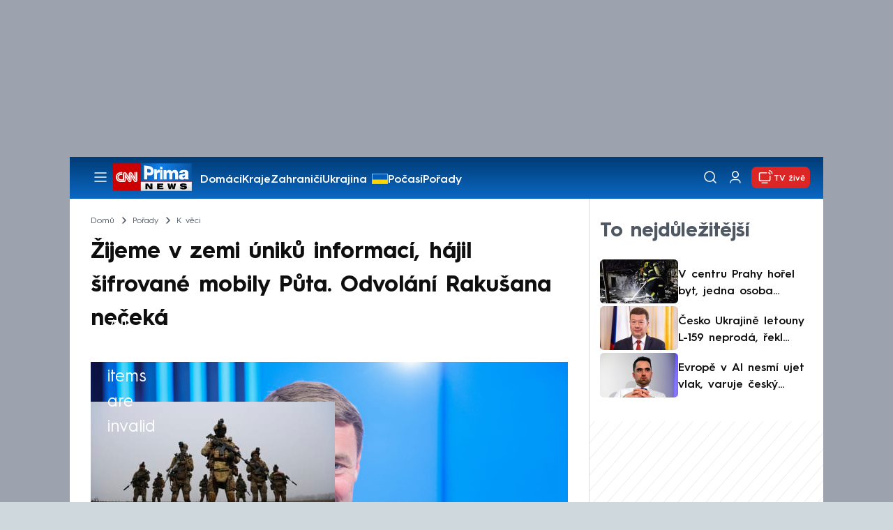

--- FILE ---
content_type: text/html; charset=UTF-8
request_url: https://cnn.iprima.cz/zijeme-v-zemi-uniku-informaci-hajil-sifrovane-mobily-puta-odvolani-rakusana-neceka-413413?utm_source=www.seznam.cz&utm_medium=sekce-z-internetu
body_size: 23979
content:
<!DOCTYPE html>
<html lang="cs">
<head>
    <meta charset="UTF-8">
    <meta name="viewport" content="width=device-width, initial-scale=1">
    <meta name="author" content="FTV Prima">
    <meta name="referrer" content="no-referrer-when-downgrade" id="referrer-policy-meta">

            <meta name="robots" content="max-image-preview:large">
    
    <meta name="google-site-verification" content="gsiOsmOWfTS9xPMRB4gH-SmA-DH11GYlFG-LDJJyZSg" />

    <title>Žijeme v zemi úniků informací, hájil šifrované mobily Půta. Odvolání Rakušana nečeká - CNN Prima NEWS</title>

    <link rel="alternate" type="application/rss+xml" title="CNN Prima NEWS" href="/rss" />

        
<link rel="preload" as="font" type="font/woff2" href="https://assets.cnn.iprima.cz/fonts/roboto-v30-latin_latin-ext-regular.woff2" crossorigin="crossorigin">
<link rel="preload" as="font" type="font/woff2" href="https://assets.cnn.iprima.cz/fonts/roboto-v30-latin_latin-ext-500.woff2" crossorigin="crossorigin">
<link rel="preload" as="font" type="font/woff2" href="https://assets.cnn.iprima.cz/fonts/roboto-v30-latin_latin-ext-900.woff2" crossorigin="crossorigin">

<link rel="preload" as="font" type="font/woff2" href="https://assets.cnn.iprima.cz/fonts/HurmeGeometricSans3-Regular.woff2" crossorigin="crossorigin">
<link rel="preload" as="font" type="font/woff2" href="https://assets.cnn.iprima.cz/fonts/HurmeGeometricSans3-SemiBold.woff2" crossorigin="crossorigin">
<link rel="preload" as="font" type="font/woff2" href="https://assets.cnn.iprima.cz/fonts/HurmeGeometricSans3-Bold.woff2" crossorigin="crossorigin">

<link rel="stylesheet preconnect" href="https://assets.cnn.iprima.cz/css/fonts.143f58e9.css" crossorigin="anonymous" fetchpriority="high">
                <link rel="stylesheet" href="https://assets.cnn.iprima.cz/css/gallery-bundle-custom.c1d77ea6.css" crossorigin="anonymous" media="print" onload="this.media=&quot;all&quot;">
        <link rel="stylesheet" href="https://assets.cnn.iprima.cz/658.6dbe746b.css" crossorigin="anonymous" media="print" onload="this.media=&quot;all&quot;">
        <noscript><link rel="stylesheet" href="https://assets.cnn.iprima.cz/css/gallery-bundle-custom.c1d77ea6.css"></noscript>
        <noscript><link rel="stylesheet" href="https://assets.cnn.iprima.cz/css/gallery-bundle.css"></noscript>
    
        <link rel="stylesheet preconnect" href="https://assets.cnn.iprima.cz/432.d3137f09.css" crossorigin="anonymous" fetchpriority="high"><link rel="stylesheet preconnect" href="https://assets.cnn.iprima.cz/287.2c381270.css" crossorigin="anonymous" fetchpriority="high"><link rel="stylesheet preconnect" href="https://assets.cnn.iprima.cz/master.4c3e3149.css" crossorigin="anonymous" fetchpriority="high">

            <script type="application/ld+json">{"@context":"https:\/\/schema.org","@type":"NewsArticle","headline":"\u017dijeme v zemi \u00fanik\u016f informac\u00ed, h\u00e1jil \u0161ifrovan\u00e9 mobily P\u016fta. Odvol\u00e1n\u00ed Raku\u0161ana ne\u010dek\u00e1","description":"\u017dijeme v zemi, kde je zcela b\u011b\u017en\u00e9, \u017ee z \u017eiv\u00fdch kauz unikaj\u00ed informace do m\u00e9di\u00ed, vysv\u011btloval v po\u0159adu K v\u011bci na CNN Prima NEWS pou\u017e\u00edv\u00e1n\u00ed \u0161ifrovan\u00fdch telefon\u016f libereck\u00fd hejtman Martin P\u016fta (STAN). S probl\u00e9my ohledn\u011b zak\u00f3dovan\u00e9ho p\u0159\u00edstroje se aktu\u00e1ln\u011b pot\u00fdk\u00e1 p\u0159edev\u0161\u00edm jeho stranick\u00fd kolega, ministr vnitra V\u00edt Raku\u0161an. P\u016fta v\u0161ak upozornil, \u017ee nap\u0159\u00edklad p\u0159i sestavov\u00e1n\u00ed vl\u00e1dy p\u0159evl\u00e1daly u Starost\u016f obavy, \u017ee jejich komunikace m\u016f\u017ee b\u00fdt monitorov\u00e1na, a proto \u0161ifrovanou technologii vyu\u017eili. Opozice kv\u016fli tomu nyn\u00ed po\u017eaduje Raku\u0161an\u016fv konec ve vl\u00e1d\u011b, k tomu ale podle P\u016fty nedojde.","url":"https:\/\/cnn.iprima.cz\/zijeme-v-zemi-uniku-informaci-hajil-sifrovane-mobily-puta-odvolani-rakusana-neceka-413413","datePublished":"2023-09-27T17:41:45+02:00","mainEntityOfPage":"https:\/\/cnn.iprima.cz\/zijeme-v-zemi-uniku-informaci-hajil-sifrovane-mobily-puta-odvolani-rakusana-neceka-413413","dateModified":"2023-09-27T17:41:45+02:00","publisher":{"@context":"https:\/\/schema.org","@type":"NewsMediaOrganization","name":"FTV Prima","url":"https:\/\/cnn.iprima.cz","email":"cnnprima@iprima.cz","logo":{"@context":"https:\/\/schema.org","@type":"ImageObject","url":"https:\/\/assets.cnn.iprima.cz\/images\/logo-prima-cnn-news-big.png","width":802,"height":282,"caption":"CNN Prima News Logo","creditText":"FTV Prima","copyrightNotice":"FTV Prima","creator":{"@context":"https:\/\/schema.org","@type":"Organization","name":"FTV Prima"},"license":"https:\/\/www.iprima.cz\/vseobecne-podminky","acquireLicensePage":"https:\/\/www.iprima.cz\/vseobecne-podminky"},"sameAs":["https:\/\/twitter.com\/cnnprima\/","https:\/\/www.facebook.com\/cnnprima\/","https:\/\/www.instagram.com\/cnnprima\/","https:\/\/www.linkedin.com\/company\/cnnprimanews\/"],"alternateName":["CNN Prima","Prima CNN","CNN Czech"]},"copyrightYear":"2026","author":{"@context":"https:\/\/schema.org","@type":"Person","name":"V\u00e1clav \u010cern\u00fd","description":"vaclav.cerny@iprima.cz","image":{"@context":"https:\/\/schema.org","@type":"ImageObject","url":"https:\/\/cdn.administrace.tv\/2021\/10\/04\/small_11\/eab9d812824d294b7fd5128b874497b6.jpg","width":800,"height":800,"copyrightNotice":"FTV Prima","creditText":"FTV Prima","creator":{"@context":"https:\/\/schema.org","@type":"Organization","name":"FTV Prima"},"license":"https:\/\/www.iprima.cz\/vseobecne-podminky","acquireLicensePage":"https:\/\/www.iprima.cz\/vseobecne-podminky"},"email":"vaclav.cerny@iprima.cz","url":"https:\/\/cnn.iprima.cz\/vaclav-cerny","jobTitle":"redaktor FTV Prima, CNN Prima NEWS"},"image":{"@context":"https:\/\/schema.org","@type":"ImageObject","url":"https:\/\/cdn.administrace.tv\/2022\/09\/04\/medium_169\/ba99d7c3710c2ddc724cf94b41156b71.jpg","width":1200,"height":675,"caption":"Hejtman Libereck\u00e9ho kraje Martin P\u016fta (SLK) v Partii Terezie Tom\u00e1nkov\u00e9","creditText":"CNN Prima NEWS","copyrightNotice":"CNN Prima NEWS","creator":{"@context":"https:\/\/schema.org","@type":"Organization","name":"CNN Prima NEWS"},"license":"https:\/\/www.iprima.cz\/vseobecne-podminky","acquireLicensePage":"https:\/\/www.iprima.cz\/vseobecne-podminky"},"video":{"@context":"https:\/\/schema.org","@type":"VideoObject","name":"K V\u011aCI, Martin P\u016fta - 27.9. v 12:30","description":"Podrobn\u00fd rozbor aktu\u00e1ln\u00edch ud\u00e1lost\u00ed a t\u00e9mat s v\u00fdznamn\u00fdmi osobnostmi ve\u0159ejn\u00e9ho \u017eivota","url":null,"duration":"PT0H23M24S","publisher":{"@context":"https:\/\/schema.org","@type":"Organization","name":"FTV Prima","url":"https:\/\/cnn.iprima.cz","email":"cnnprima@iprima.cz","logo":{"@context":"https:\/\/schema.org","@type":"ImageObject","url":"https:\/\/assets.cnn.iprima.cz\/images\/logo-prima-cnn-news-big.png","width":802,"height":282,"caption":"CNN Prima News Logo","creditText":"FTV Prima","copyrightNotice":"FTV Prima","creator":{"@context":"https:\/\/schema.org","@type":"Organization","name":"FTV Prima"},"license":"https:\/\/www.iprima.cz\/vseobecne-podminky","acquireLicensePage":"https:\/\/www.iprima.cz\/vseobecne-podminky"},"sameAs":["https:\/\/twitter.com\/cnnprima\/","https:\/\/www.facebook.com\/cnnprima\/","https:\/\/www.instagram.com\/cnnprima\/","https:\/\/www.linkedin.com\/company\/cnnprimanews\/"],"alternateName":["CNN Prima","Prima CNN","CNN Czech"]},"embedUrl":"https:\/\/cnn.iprima.cz\/embed-video\/1308304","uploadDate":"2023-09-27T12:30:00+02:00","thumbnail":{"@context":"https:\/\/schema.org","@type":"ImageObject","url":"https:\/\/d31b9s05ygj54s.cloudfront.net\/prima-plus\/image\/video-c22bc86a-915a-4d07-ac61-7c6e4b05385a-16x9-1695812716.jpeg\/t_16x9_medium_1366_768","width":960,"height":539,"copyrightNotice":"FTV Prima","creditText":"FTV Prima","creator":{"@context":"https:\/\/schema.org","@type":"Organization","name":"FTV Prima"},"license":"https:\/\/www.iprima.cz\/vseobecne-podminky","acquireLicensePage":"https:\/\/www.iprima.cz\/vseobecne-podminky"},"thumbnailUrl":"https:\/\/d31b9s05ygj54s.cloudfront.net\/prima-plus\/image\/video-c22bc86a-915a-4d07-ac61-7c6e4b05385a-16x9-1695812716.jpeg\/t_16x9_medium_1366_768"}}</script>
                <script type="application/ld+json">{"@context":"https:\/\/schema.org","@type":"BreadcrumbList","itemListElement":[{"@type":"ListItem","position":1,"name":"Po\u0159ady","item":"https:\/\/cnn.iprima.cz\/porady"},{"@type":"ListItem","position":2,"name":"K v\u011bci","item":"https:\/\/cnn.iprima.cz\/k-veci"}]}</script>
    
            <link rel="canonical" href="https://cnn.iprima.cz/zijeme-v-zemi-uniku-informaci-hajil-sifrovane-mobily-puta-odvolani-rakusana-neceka-413413">
    
    <script>
    window.didomiOnReady = window.didomiOnReady || [];
    window.didomiOnReady.push(function () {
        addGTM(window, document, 'script', 'dataLayer', 'GTM-MPL3TB9');
    });

    /**
     */
    function addGTM(w, d, s, l, i) {
        w[l] = w[l] || [];
        w[l].push({'gtm.start': new Date().getTime(), event: 'gtm.js'});
        var f = d.getElementsByTagName(s)[0],
            j = d.createElement(s),
            dl = l != 'dataLayer' ? '&l=' + l : '';
        j.async = true;
        j.src = 'https://www.googletagmanager.com/gtm.js?id=' + i + dl;
        f.parentNode.insertBefore(j, f);
    }
</script>    <script src="https://trackszn.median.eu/mediankitszn.js?cmptype=cmp&mkident=cnn.iprima.cz" async></script>    <script src="https://cdn.onesignal.com/sdks/web/v16/OneSignalSDK.page.js" defer></script>
<script>
    window.OneSignalDeferred = window.OneSignalDeferred || [];
    OneSignalDeferred.push(function(OneSignal) {
        OneSignal.init({
            appId: "a31c4c35-02d3-454f-a123-4da84b14d075",
        });
    });
</script>                <meta property="fb:app_id" content="473551046858291" />
                <meta property="og:url" content="https://cnn.iprima.cz/zijeme-v-zemi-uniku-informaci-hajil-sifrovane-mobily-puta-odvolani-rakusana-neceka-413413" />
                <meta property="og:type" content="article" />
                <meta property="og:title" content="VIDEO: Žijeme v zemi úniků informací, hájil šifrované mobily Půta. Odvolání Rakušana nečeká" />
        <meta name="twitter:title" content="VIDEO: Žijeme v zemi úniků informací, hájil šifrované mobily Půta. Odvolání Rakušana nečeká" />
                <meta property="og:description" content="Žijeme v zemi, kde je zcela běžné, že z živých kauz unikají informace do médií, vysvětloval v pořadu K věci na CNN Prima NEWS používání šifrovaných telefonů liberecký hejtman Martin Půta (STAN). S problémy ohledně zakódovaného přístroje se aktuálně potýká především jeho stranický kolega, ministr vnitra Vít Rakušan. Půta však upozornil, že například při sestavování vlády převládaly u Starostů obavy, že jejich komunikace může být monitorována, a proto šifrovanou technologii využili. Opozice kvůli tomu nyní požaduje Rakušanův konec ve vládě, k tomu ale podle Půty nedojde." />
        <meta name="twitter:description" content="Žijeme v zemi, kde je zcela běžné, že z živých kauz unikají informace do médií, vysvětloval v pořadu K věci na CNN Prima NEWS používání šifrovaných telefonů liberecký hejtman Martin Půta (STAN). S problémy ohledně zakódovaného přístroje se aktuálně potýká především jeho stranický kolega, ministr vnitra Vít Rakušan. Půta však upozornil, že například při sestavování vlády převládaly u Starostů obavy, že jejich komunikace může být monitorována, a proto šifrovanou technologii využili. Opozice kvůli tomu nyní požaduje Rakušanův konec ve vládě, k tomu ale podle Půty nedojde." />
                <meta property="og:image" content="https://cdn.administrace.tv/2022/09/04/social_networks/ba99d7c3710c2ddc724cf94b41156b71.jpg" />
        <meta property="og:image:width" content="1200" />
        <meta property="og:image:height" content="625" />
        <meta name="twitter:image" content="https://cdn.administrace.tv/2022/09/04/social_networks/ba99d7c3710c2ddc724cf94b41156b71.jpg" />
        <meta name="twitter:card" content="summary_large_image" />
    <meta name="twitter:site" content="CNN Prima NEWS" />
    <meta property="og:site_name" content="CNN Prima NEWS" />
        <script> const USER_INFO_URL = 'https://gateway-api.prod.iprima.cz/json-rpc/'; </script>

<script id="prima.sso.script" src="https://user-sso-script.prod.iprima.cz/sso.js" async></script>
<script src="https://assets.cnn.iprima.cz/runtime.8841900d.js" crossorigin="anonymous" fetchpriority="high"></script><script src="https://assets.cnn.iprima.cz/sso.f541f6fd.js" crossorigin="anonymous" fetchpriority="high"></script>    <script async id="ebx" src="//applets.ebxcdn.com/ebx.js"></script>    <meta name="apple-itunes-app" content="app-id=6740076246">
            <script>
            var dataLayer = dataLayer || [];
            dataLayer.push({"event":"page.view","page":{"type":"article","version":"1.0","content":{"id":413413,"title":"\u017dijeme v zemi \u00fanik\u016f informac\u00ed, h\u00e1jil \u0161ifrovan\u00e9 mobily P\u016fta. Odvol\u00e1n\u00ed Raku\u0161ana ne\u010dek\u00e1","kind":"article-standard","published":"2023-09-27T17:41:45+02:00","layout":"sph","authors":{"name":["V\u00e1clav \u010cern\u00fd"],"id":[4630]},"categories":{"main":"K v\u011bci","main_id":313,"list":["Po\u0159ady","Politika","Zpr\u00e1vy","Dom\u00e1c\u00ed","K v\u011bci","V\u00edt Raku\u0161an"],"list_id":[182,190,156,149,313,374]},"tags":{"name":["telefon","V\u00edt Raku\u0161an","ODS","Petr Fiala (ODS)","ministr vnitra","ANO 2011","Starostov\u00e9 a nez\u00e1visl\u00ed","Martin P\u016fta","vl\u00e1da Petra Fialy","Poslaneck\u00e1 sn\u011bmovna \u010cR","Akce Dozimetr"],"id":[3000,11431,11435,11436,11481,15158,15720,24448,61722,64907,111441]}}}});
        </script>
    
    <link rel="icon" type="image/png" href="https://assets.cnn.iprima.cz/favicon/favicon-96x96.png" sizes="96x96" />
<link rel="icon" type="image/svg+xml" href="https://assets.cnn.iprima.cz/favicon/favicon.svg" />
<link rel="shortcut icon" href="https://assets.cnn.iprima.cz/favicon/favicon.ico" />
<link rel="apple-touch-icon" sizes="180x180" href="https://assets.cnn.iprima.cz/favicon/apple-touch-icon.png" />
<link rel="manifest" href="https://assets.cnn.iprima.cz/favicon/site.webmanifest" />
                <meta name="keywords" content="telefon, Poslanecká sněmovna ČR, ANO 2011, Petr Fiala, ministr vnitra, vláda Petra Fialy, Akce Dozimetr, ODS, Starostové a nezávislí, Martin Půta, Vít Rakušan">
                <meta name="description" content="Ve vedení hnutí STAN tehdy převládaly obavy, že naše komunikace může být monitorována, vysvětlil používání šifrovaného telefonu liberecký hejtman Martin Půta (STAN).">
                <link rel="previewimage" href="https://cdn.administrace.tv/2022/09/04/medium_169/ba99d7c3710c2ddc724cf94b41156b71.jpg"/>
    </head>
<body class=" bg-gray-400">
        

                <div class="header-mone-wrapper static lg:relative">
            <div class="mone_box leader_mobile_rectangle_box">
                <div class="mone_header hide"></div>
                <div class="sas_mone" data-d-area="leaderboard-1" data-m-area="mobilerectangle-1" id="sas_730676"></div>
            </div>
        </div>

        <div class="main-container relative mx-auto bg-white">
                        <div class="sticky-header">
                <header class="header-main w-full h-[40px] md:h-[60px] font-hurme bg-gradient-to-b from-[#003C76] to-[#0B68C3] relative">
    <nav class="flex justify-between items-center py-2.5 pr-5 pl-7 mx-auto my-0 max-w-[1080px] max-h-full max-ml:p-2.5">
        <div class="flex gap-4 items-center mr-4">

                        <button class="dropdown-menu-toggle bg-transparent border-none m-0 cursor-pointer hover:opacity-80 transition-opacity" aria-label="Otevřít menu">
                <img src="https://assets.cnn.iprima.cz/images/icons/burger-menu-white.svg" width="24" height="24" class="block burger-menu-icon" alt="Burger menu ikona">
                <img src="https://assets.cnn.iprima.cz/images/icons/close-white.svg" width="24" height="24" class="hidden close-menu-icon mt-1" alt="Ikona křížku">
            </button>

                        <a href="/" aria-label="CNN Prima News logo" class="flex h-[32px] md:h-[40px] md:mr-3">
                <img src="https://assets.cnn.iprima.cz/images/logo-prima-cnn-news.svg" class="block w-[90px] h-[32px] md:w-[113px] md:h-[40px]" alt="Logo CNN Prima News">
            </a>

                                        <nav class="flex flex-wrap max-w-[70%] h-[20px] gap-x-7 items-center mt-1 max-md:hidden overflow-hidden">
                                            <a href="https://cnn.iprima.cz/domaci#_il=top-menu"
                           class="text-semibold-15-15 ml:text-semibold-16-16 text-white hover:opacity-80 transition-opacity"
                           >
                            Domácí
                        </a>
                                            <a href="https://cnn.iprima.cz/kraje#_il=top-menu"
                           class="text-semibold-15-15 ml:text-semibold-16-16 text-white hover:opacity-80 transition-opacity"
                           >
                            Kraje
                        </a>
                                            <a href="https://cnn.iprima.cz/zahranici#_il=top-menu"
                           class="text-semibold-15-15 ml:text-semibold-16-16 text-white hover:opacity-80 transition-opacity"
                           >
                            Zahraničí
                        </a>
                                            <a href="https://cnn.iprima.cz/ukrajina#_il=top-menu"
                           class="text-semibold-15-15 ml:text-semibold-16-16 text-white hover:opacity-80 transition-opacity ukraine-flag"
                           >
                            Ukrajina
                        </a>
                                            <a href="https://cnn.iprima.cz/pocasi#_il=top-menu"
                           class="text-semibold-15-15 ml:text-semibold-16-16 text-white hover:opacity-80 transition-opacity"
                           >
                            Počasí
                        </a>
                                            <a href="https://cnn.iprima.cz/porady#_il=top-menu"
                           class="text-semibold-15-15 ml:text-semibold-16-16 text-white hover:opacity-80 transition-opacity"
                           >
                            Pořady
                        </a>
                                            <a href="https://cnn.iprima.cz/ekonomika#_il=top-menu"
                           class="text-semibold-15-15 ml:text-semibold-16-16 text-white hover:opacity-80 transition-opacity"
                           >
                            Ekonomika
                        </a>
                                    </nav>
                    </div>

                <div class="flex gap-2 md:gap-1 md:w-[20%] min-w-[155px] items-center justify-end">

                        <a href="https://play.google.com/store/apps/details?id=cz.iprima.cnn&hl=cs"
               id="download-app-link"
               class="hidden bg-transparent border-none m-0 mr-4 cursor-pointer hover:opacity-80 transition-opacity"
               aria-label="Stáhnout aplikaci">
                <img src="https://assets.cnn.iprima.cz/images/download.svg" width="18" height="18" class="block" alt="Ikona stažení">
            </a>
            <script>
                // add here to prevent icon blinking
                const isMobile = /Mobi/i.test(navigator.userAgent);
                const isIOS = /iPhone|iPad|iPod/i.test(navigator.userAgent);

                if (isMobile) {
                    const link = document.getElementById('download-app-link');
                    link.style.display = 'inline-flex';
                    // overwrite link when it's iOS
                    if (isIOS) {
                        link.href = "https://apps.apple.com/cz/app/cnn-prima-news/id6740076246?l=cs";
                    }
                }
            </script>

                        <a href="/vyhledat" class="bg-transparent border-none m-0 cursor-pointer hover:opacity-80 transition-opacity" aria-label="Vyhledávání">
                <img src="https://assets.cnn.iprima.cz/images/icons/search-white.svg" width="24" height="24" class="block" alt="Ikona lupy">
            </a>

            <div class="flex w-[40px] h-[25px] relative">
                                <button onclick="login(); return false;" id="login-btn" class="header-button w-full h-full profile-button-not-logged hover:opacity-80 ml-1 p-0 absolute" aria-label="Uživatelský profil">
                    <img src="https://assets.cnn.iprima.cz/images/icons/user-white.svg" width="24" height="24" class="block m-auto" alt="Ikona uživatele">
                </button>

                                <button id="logged-in-btn" class="header-button w-full h-full hidden profile-button-logged-in user-dropdown-toggle hover:opacity-90 clickable-user-letter ml-1 p-0 absolute">
                    <div class="header-user-letter">
    <svg width="46" height="46" viewBox="0 0 46 46" fill="none" xmlns="http://www.w3.org/2000/svg">
        <g filter="url(#filter0_d_1338_30723)">

                        <circle cx="23" cy="22" r="22" fill="white"/>

                        <text class="svg-letter"
                  x="23" y="23"
                  text-anchor="middle"
                  dominant-baseline="middle"
                  dy="0.1em">
                            </text>
        </g>

        <defs>
                        <filter id="filter0_d_1338_30723" x="0" y="0" width="46" height="46" filterUnits="userSpaceOnUse" color-interpolation-filters="sRGB">
                <feFlood flood-opacity="0" result="BackgroundImageFix"/>
                <feColorMatrix in="SourceAlpha" type="matrix" values="0 0 0 0 0 0 0 0 0 0 0 0 0 0 0 0 0 0 127 0" result="hardAlpha"/>
                <feOffset dy="1"/>
                <feGaussianBlur stdDeviation="0.5"/>
                <feComposite in2="hardAlpha" operator="out"/>
                <feColorMatrix type="matrix" values="0 0 0 0 0 0 0 0 0 0 0 0 0 0 0 0 0 0 0.15 0"/>
                <feBlend mode="normal" in2="BackgroundImageFix" result="effect1_dropShadow_1338_30723"/>
                <feBlend mode="normal" in="SourceGraphic" in2="effect1_dropShadow_1338_30723" result="shape"/>
            </filter>
        </defs>
    </svg>
</div>                </button>
            </div>

                        <section class="header-user-dropdown hidden absolute min-w-[315px] top-full right-[10px] z-10 flex flex-col p-5 rounded-none rounded-b-xl text-blue-dark text-mob-body-regular !text-blue-3 bg-super-light shadow-[0px_1px_1px_rgba(0,0,0,0.15)]">

        <header class="flex gap-5 items-center self-start whitespace-nowrap">

                <div class="header-user-letter">
    <svg width="46" height="46" viewBox="0 0 46 46" fill="none" xmlns="http://www.w3.org/2000/svg">
        <g filter="url(#filter0_d_1338_30723)">

                        <circle cx="23" cy="22" r="22" fill="white"/>

                        <text class="svg-letter"
                  x="23" y="23"
                  text-anchor="middle"
                  dominant-baseline="middle"
                  dy="0.1em">
                            </text>
        </g>

        <defs>
                        <filter id="filter0_d_1338_30723" x="0" y="0" width="46" height="46" filterUnits="userSpaceOnUse" color-interpolation-filters="sRGB">
                <feFlood flood-opacity="0" result="BackgroundImageFix"/>
                <feColorMatrix in="SourceAlpha" type="matrix" values="0 0 0 0 0 0 0 0 0 0 0 0 0 0 0 0 0 0 127 0" result="hardAlpha"/>
                <feOffset dy="1"/>
                <feGaussianBlur stdDeviation="0.5"/>
                <feComposite in2="hardAlpha" operator="out"/>
                <feColorMatrix type="matrix" values="0 0 0 0 0 0 0 0 0 0 0 0 0 0 0 0 0 0 0.15 0"/>
                <feBlend mode="normal" in2="BackgroundImageFix" result="effect1_dropShadow_1338_30723"/>
                <feBlend mode="normal" in="SourceGraphic" in2="effect1_dropShadow_1338_30723" result="shape"/>
            </filter>
        </defs>
    </svg>
</div>
                <p class="user-email-holder self-stretch my-auto"></p>
    </header>

        <hr class="mt-4 w-full h-px bg-zinc-300 border-0"/>

        <nav class="flex flex-col gap-y-4 mt-4">
        <a href="https://profil.iprima.cz/user?ref=magazine" target="_blank" class="hover:underline">
            Nastavení účtu
        </a>
        <a href="" onclick="logout(); return false;" class="hover:underline">
            Odhlásit se
        </a>
    </nav>
</section>

                        <a href="/vysilani" class="flex gap-1 items-center ml-2 px-1 md:px-2 md:py-1 text-help-semibold-12 text-white bg-red-600 rounded-md md:rounded-lg hover:opacity-90 transition-opacity">
                <img src="https://assets.cnn.iprima.cz/images/icons/live-white.svg" width="24" height="24" class="block" alt="Ikona Live TV">
                <span class="max-ml:hidden mt-[3px] min-w-[fit-content]">TV živě</span>
            </a>
        </div>
    </nav>
</header>
<script>
    const user = localStorage.getItem('prima_sso_user_magazine');
    // user is probably logged-in, display it
    if (user) {
        const userData = JSON.parse(user);
        // Set user letter
        setUserLetter(userData.letter);
        // Set user email
        document.querySelectorAll('.user-email-holder').forEach(el => el.textContent = userData.email || '');
        // Show logged-in state
        document.getElementById('login-btn').classList.add('hidden');
        document.getElementById('logged-in-btn').classList.remove('hidden');
    }
</script>

<main class="header-dropdown-menu hidden
    absolute z-10 left-0 right-0 top-[40px] md:top-[60px]     w-full md:max-w-[1040px] mx-auto m-auto my-0
    font-hurme bg-white max-ml:rounded-b-lg rounded-b-2xl
    shadow-[0_4px_16px_rgba(0,0,0,0.25)]
    md:pr-1 ml:pr-3">

        <div class="w-full overflow-y-auto pt-5 pb-12 px-4 md:pr-1 ml:pl-8 ml:pr-5 md:pt-10 md:pb-6">

                <div class="flex max-md:hidden">

                <section class="grid grid-cols-4 gap-y-13 gap-x-4 justify-between mb-10 w-10/12">
                                                <div class="flex flex-col gap-3">
                                                <p class="text-dt-link text-sky-900 my-0">
                            <a href="https://cnn.iprima.cz/domaci"
                                                              class="hover:underline">
                                Domácí
                            </a>
                        </p>
                                                <nav class="text-semibold-15-15 ml:text-semibold-16-16 text-sky-900 flex flex-col gap-y-1">
                                                            <a href="https://cnn.iprima.cz/volby-do-poslanecke-snemovny"
                                                                      class="flex gap-2 items-center hover:underline">
                                    Volby 2025

                                                                                                        </a>
                                                            <a href="https://cnn.iprima.cz/politika"
                                                                      class="flex gap-2 items-center hover:underline">
                                    Politika

                                                                                                        </a>
                                                            <a href="https://cnn.iprima.cz/koronavirus"
                                                                      class="flex gap-2 items-center hover:underline">
                                    Koronavirus

                                                                                                        </a>
                                                            <a href="https://cnn.iprima.cz/pocasi"
                                                                      class="flex gap-2 items-center hover:underline">
                                    Počasí

                                                                                                        </a>
                                                            <a href="https://cnn.iprima.cz/praha"
                                                                      class="flex gap-2 items-center hover:underline">
                                    Praha

                                                                                                        </a>
                                                            <a href="https://cnn.iprima.cz/stredocesky-kraj"
                                                                      class="flex gap-2 items-center hover:underline">
                                    Středočeský kraj

                                                                                                        </a>
                                                            <a href="https://cnn.iprima.cz/moravskoslezsky-kraj"
                                                                      class="flex gap-2 items-center hover:underline">
                                    Moravskoslezský kraj

                                                                                                        </a>
                                                            <a href="https://cnn.iprima.cz/liberecky-kraj"
                                                                      class="flex gap-2 items-center hover:underline">
                                    Liberecký kraj

                                                                                                        </a>
                                                    </nav>
                    </div>
                                                                <div class="flex flex-col gap-3">
                                                <p class="text-dt-link text-sky-900 my-0">
                            <a href="https://cnn.iprima.cz/zahranici"
                                                              class="hover:underline">
                                Zahraničí
                            </a>
                        </p>
                                                <nav class="text-semibold-15-15 ml:text-semibold-16-16 text-sky-900 flex flex-col gap-y-1">
                                                            <a href="https://cnn.iprima.cz/ukrajina"
                                                                      class="flex gap-2 items-center hover:underline">
                                    Ukrajina

                                                                                                        </a>
                                                            <a href="https://cnn.iprima.cz/slovensko"
                                                                      class="flex gap-2 items-center hover:underline">
                                    Slovensko

                                                                                                        </a>
                                                            <a href="https://cnn.iprima.cz/usa"
                                                                      class="flex gap-2 items-center hover:underline">
                                    USA

                                                                                                        </a>
                                                            <a href="https://cnn.iprima.cz/evropska-unie"
                                                                      class="flex gap-2 items-center hover:underline">
                                    Evropská unie

                                                                                                        </a>
                                                            <a href="https://cnn.iprima.cz/rusko"
                                                                      class="flex gap-2 items-center hover:underline">
                                    Rusko

                                                                                                        </a>
                                                            <a href="https://cnn.iprima.cz/izrael"
                                                                      class="flex gap-2 items-center hover:underline">
                                    Izrael

                                                                                                        </a>
                                                            <a href="https://cnn.iprima.cz/nemecko"
                                                                      class="flex gap-2 items-center hover:underline">
                                    Německo

                                                                                                        </a>
                                                            <a href="https://cnn.iprima.cz/cina"
                                                                      class="flex gap-2 items-center hover:underline">
                                    Čína

                                                                                                        </a>
                                                    </nav>
                    </div>
                                                                <div class="flex flex-col gap-3">
                                                <p class="text-dt-link text-sky-900 my-0">
                            <a href="https://cnn.iprima.cz/byznys"
                                                              class="hover:underline">
                                Byznys
                            </a>
                        </p>
                                                <nav class="text-semibold-15-15 ml:text-semibold-16-16 text-sky-900 flex flex-col gap-y-1">
                                                            <a href="https://cnn.iprima.cz/finance"
                                                                      class="flex gap-2 items-center hover:underline">
                                    Finance

                                                                                                        </a>
                                                            <a href="https://cnn.iprima.cz/kryptomeny"
                                                                      class="flex gap-2 items-center hover:underline">
                                    Kryptoměny

                                                                                                        </a>
                                                            <a href="https://cnn.iprima.cz/hypoteky"
                                                                      class="flex gap-2 items-center hover:underline">
                                    Hypotéky

                                                                                                        </a>
                                                            <a href="https://cnn.iprima.cz/dane"
                                                                      class="flex gap-2 items-center hover:underline">
                                    Daně

                                                                                                        </a>
                                                            <a href="https://cnn.iprima.cz/ekonomika"
                                                                      class="flex gap-2 items-center hover:underline">
                                    Ekonomika

                                                                                                        </a>
                                                            <a href="https://cnn.iprima.cz/energetika"
                                                                      class="flex gap-2 items-center hover:underline">
                                    Energetika

                                                                                                        </a>
                                                            <a href="https://cnn.iprima.cz/media"
                                                                      class="flex gap-2 items-center hover:underline">
                                    Média

                                                                                                        </a>
                                                    </nav>
                    </div>
                                                                <div class="flex flex-col gap-3">
                                                <p class="text-dt-link text-sky-900 my-0">
                            <a href="https://cnn.iprima.cz/sport"
                                                              class="hover:underline">
                                Sport
                            </a>
                        </p>
                                                <nav class="text-semibold-15-15 ml:text-semibold-16-16 text-sky-900 flex flex-col gap-y-1">
                                                            <a href="https://cnn.iprima.cz/mma"
                                                                      class="flex gap-2 items-center hover:underline">
                                    MMA

                                                                                                        </a>
                                                            <a href="https://cnn.iprima.cz/fotbal"
                                                                      class="flex gap-2 items-center hover:underline">
                                    Fotbal

                                                                                                        </a>
                                                            <a href="https://cnn.iprima.cz/hokej"
                                                                      class="flex gap-2 items-center hover:underline">
                                    Hokej

                                                                                                        </a>
                                                            <a href="https://cnn.iprima.cz/tenis"
                                                                      class="flex gap-2 items-center hover:underline">
                                    Tenis

                                                                                                        </a>
                                                            <a href="https://cnn.iprima.cz/motorismus"
                                                                      class="flex gap-2 items-center hover:underline">
                                    Moto

                                                                                                        </a>
                                                    </nav>
                    </div>
                                                                <div class="flex flex-col gap-3">
                                                <p class="text-dt-link text-sky-900 my-0">
                            <a href="https://cnn.iprima.cz/lifestyle"
                                                              class="hover:underline">
                                Lifestyle
                            </a>
                        </p>
                                                <nav class="text-semibold-15-15 ml:text-semibold-16-16 text-sky-900 flex flex-col gap-y-1">
                                                            <a href="https://cnn.iprima.cz/cestovani"
                                                                      class="flex gap-2 items-center hover:underline">
                                    Cestování

                                                                                                        </a>
                                                            <a href="https://cnn.iprima.cz/zdravi"
                                                                      class="flex gap-2 items-center hover:underline">
                                    Zdraví

                                                                                                        </a>
                                                            <a href="https://cnn.iprima.cz/historie"
                                                                      class="flex gap-2 items-center hover:underline">
                                    Historie

                                                                                                        </a>
                                                            <a href="https://cnn.iprima.cz/kultura"
                                                                      class="flex gap-2 items-center hover:underline">
                                    Kultura

                                                                                                        </a>
                                                            <a href="https://cnn.iprima.cz/veda-a-technologie"
                                                                      class="flex gap-2 items-center hover:underline">
                                    Věda a technologie

                                                                                                        </a>
                                                            <a href="https://cnn.iprima.cz/filmy"
                                                                      class="flex gap-2 items-center hover:underline">
                                    Filmy

                                                                                                        </a>
                                                            <a href="https://cnn.iprima.cz/serialy"
                                                                      class="flex gap-2 items-center hover:underline">
                                    Seriály

                                                                                                        </a>
                                                    </nav>
                    </div>
                                                                <div class="flex flex-col gap-3">
                                                <p class="text-dt-link text-sky-900 my-0">
                            <a href="https://cnn.iprima.cz/krimi"
                                                              class="hover:underline">
                                Krimi
                            </a>
                        </p>
                                                <nav class="text-semibold-15-15 ml:text-semibold-16-16 text-sky-900 flex flex-col gap-y-1">
                                                            <a href="https://cnn.iprima.cz/soudy"
                                                                      class="flex gap-2 items-center hover:underline">
                                    Soudy

                                                                                                        </a>
                                                            <a href="https://cnn.iprima.cz/nehody"
                                                                      class="flex gap-2 items-center hover:underline">
                                    Nehody

                                                                                                        </a>
                                                            <a href="https://cnn.iprima.cz/pozary"
                                                                      class="flex gap-2 items-center hover:underline">
                                    Požáry

                                                                                                        </a>
                                                            <a href="https://cnn.iprima.cz/vrazdy"
                                                                      class="flex gap-2 items-center hover:underline">
                                    Vraždy

                                                                                                        </a>
                                                            <a href="https://cnn.iprima.cz/krimi"
                                                                      class="flex gap-2 items-center hover:underline">
                                    Krimi v TV

                                                                                                        </a>
                                                    </nav>
                    </div>
                                                                <div class="flex flex-col gap-3">
                                                <p class="text-dt-link text-sky-900 my-0">
                            <a href="https://cnn.iprima.cz/porady"
                                                              class="hover:underline">
                                Pořady
                            </a>
                        </p>
                                                <nav class="text-semibold-15-15 ml:text-semibold-16-16 text-sky-900 flex flex-col gap-y-1">
                                                            <a href="https://cnn.iprima.cz/porady/partie"
                                                                      class="flex gap-2 items-center hover:underline">
                                    Partie

                                                                                                        </a>
                                                            <a href="https://cnn.iprima.cz/porady/hlavni-zpravy"
                                                                      class="flex gap-2 items-center hover:underline">
                                    Hlavní zprávy

                                                                                                        </a>
                                                            <a href="https://cnn.iprima.cz/porady/360deg"
                                                                      class="flex gap-2 items-center hover:underline">
                                    360°

                                                                                                        </a>
                                                            <a href="https://cnn.iprima.cz/porady/novy-den"
                                                                      class="flex gap-2 items-center hover:underline">
                                    Nový den

                                                                                                        </a>
                                                            <a href="https://cnn.iprima.cz/porady/interview-plus"
                                                                      class="flex gap-2 items-center hover:underline">
                                    Interview

                                                                                                        </a>
                                                            <a href="https://cnn.iprima.cz/porady/k-veci"
                                                                      class="flex gap-2 items-center hover:underline">
                                    K věci

                                                                                                        </a>
                                                    </nav>
                    </div>
                                                                <div class="flex flex-col gap-3">
                                                <p class="text-dt-link text-sky-900 my-0">
                            <a href="https://www.iprima.cz"
                                                              class="hover:underline">
                                Prima+
                            </a>
                        </p>
                                                <nav class="text-semibold-15-15 ml:text-semibold-16-16 text-sky-900 flex flex-col gap-y-1">
                                                            <a href="https://fresh.iprima.cz/"
                                   target="_blank"                                   class="flex gap-2 items-center hover:underline">
                                    Prima Fresh

                                                                                                                <img src="https://assets.cnn.iprima.cz/images/icons/link-out-arrow.svg" class="block"
                                             alt="Ikona externího odkazu" width="16px" height="16px">
                                                                    </a>
                                                            <a href="https://zoom.iprima.cz"
                                   target="_blank"                                   class="flex gap-2 items-center hover:underline">
                                    Prima Zoom

                                                                                                                <img src="https://assets.cnn.iprima.cz/images/icons/link-out-arrow.svg" class="block"
                                             alt="Ikona externího odkazu" width="16px" height="16px">
                                                                    </a>
                                                            <a href="https://zeny.iprima.cz/"
                                   target="_blank"                                   class="flex gap-2 items-center hover:underline">
                                    Prima Ženy

                                                                                                                <img src="https://assets.cnn.iprima.cz/images/icons/link-out-arrow.svg" class="block"
                                             alt="Ikona externího odkazu" width="16px" height="16px">
                                                                    </a>
                                                            <a href="https://coolmagazin.iprima.cz/"
                                   target="_blank"                                   class="flex gap-2 items-center hover:underline">
                                    Prima COOL

                                                                                                                <img src="https://assets.cnn.iprima.cz/images/icons/link-out-arrow.svg" class="block"
                                             alt="Ikona externího odkazu" width="16px" height="16px">
                                                                    </a>
                                                            <a href="https://www.primadoma.cz"
                                   target="_blank"                                   class="flex gap-2 items-center hover:underline">
                                    Prima DOMA

                                                                                                                <img src="https://assets.cnn.iprima.cz/images/icons/link-out-arrow.svg" class="block"
                                             alt="Ikona externího odkazu" width="16px" height="16px">
                                                                    </a>
                                                            <a href="https://www.living.iprima.cz"
                                   target="_blank"                                   class="flex gap-2 items-center hover:underline">
                                    Prima Living

                                                                                                                <img src="https://assets.cnn.iprima.cz/images/icons/link-out-arrow.svg" class="block"
                                             alt="Ikona externího odkazu" width="16px" height="16px">
                                                                    </a>
                                                    </nav>
                    </div>
                                    </section>
    
        <section class="w-2/12">
                    <nav class="flex flex-col gap-y-4">
                                    <a href="https://cnn.iprima.cz/show-time" class="block text-dt-link text-sky-900 hover:underline">
                                                ShowTime
                    </a>
                                    <a href="https://cnn.iprima.cz/svet-zvirat" class="block text-dt-link text-sky-900 hover:underline">
                                                Svět zvířat
                    </a>
                                    <a href="https://cnn.iprima.cz/gaming" class="block text-dt-link text-sky-900 hover:underline">
                                                Gaming
                    </a>
                                    <a href="https://cnn.iprima.cz/auto" class="block text-dt-link text-sky-900 hover:underline">
                                                Auto
                    </a>
                                    <a href="https://www.iprima.cz/tv-program#_il=top-menu" class="block text-dt-link text-sky-900 hover:underline">
                                                TV program
                    </a>
                                    <a href="https://cnn.iprima.cz/porady" class="block text-dt-link text-sky-900 hover:underline">
                                                Pořady
                    </a>
                            </nav>
            </section>
</div>
                    <nav class="md:hidden flex flex-col gap-4 mb-4">
                    <a
                    href="https://cnn.iprima.cz/domaci#_il=top-menu"
                    class="text-base font-bold leading-6 text-sky-900"
                                >
                Domácí
            </a>
                    <a
                    href="https://cnn.iprima.cz/kraje#_il=top-menu"
                    class="text-base font-bold leading-6 text-sky-900"
                                >
                Kraje
            </a>
                    <a
                    href="https://cnn.iprima.cz/zahranici#_il=top-menu"
                    class="text-base font-bold leading-6 text-sky-900"
                                >
                Zahraničí
            </a>
                    <a
                    href="https://cnn.iprima.cz/ukrajina#_il=top-menu"
                    class="text-base font-bold leading-6 text-sky-900 ukraine-flag"
                                >
                Ukrajina
            </a>
                    <a
                    href="https://cnn.iprima.cz/pocasi#_il=top-menu"
                    class="text-base font-bold leading-6 text-sky-900"
                                >
                Počasí
            </a>
                    <a
                    href="https://cnn.iprima.cz/porady#_il=top-menu"
                    class="text-base font-bold leading-6 text-sky-900"
                                >
                Pořady
            </a>
                    <a
                    href="https://cnn.iprima.cz/ekonomika#_il=top-menu"
                    class="text-base font-bold leading-6 text-sky-900"
                                >
                Ekonomika
            </a>
            </nav>

                    <section class="md:hidden py-5 border-solid border-light-gray-2 border-x-0 border-b-0 border-t-[1px]">
        <div class="flex flex-wrap gap-3 items-center max-h-[60px] overflow-hidden">
                            <a href="https://cnn.iprima.cz/andrej-babis-tag" class="px-2.5 py-0.5 text-xs leading-5 text-gray-600 rounded border bg-super-light border-solid border-light-gray-2">
                    Andrej Babiš
                </a>
                            <a href="https://cnn.iprima.cz/filip-turek-tag" class="px-2.5 py-0.5 text-xs leading-5 text-gray-600 rounded border bg-super-light border-solid border-light-gray-2">
                    Filip Turek
                </a>
                            <a href="https://cnn.iprima.cz/donald-trump" class="px-2.5 py-0.5 text-xs leading-5 text-gray-600 rounded border bg-super-light border-solid border-light-gray-2">
                    Donald Trump
                </a>
                            <a href="https://cnn.iprima.cz/po-cesku" class="px-2.5 py-0.5 text-xs leading-5 text-gray-600 rounded border bg-super-light border-solid border-light-gray-2">
                    Prima Česko
                </a>
                            <a href="https://cnn.iprima.cz/krimi" class="px-2.5 py-0.5 text-xs leading-5 text-gray-600 rounded border bg-super-light border-solid border-light-gray-2">
                    Krimi
                </a>
                            <a href="https://cnn.iprima.cz/show-time" class="px-2.5 py-0.5 text-xs leading-5 text-gray-600 rounded border bg-super-light border-solid border-light-gray-2">
                    ShowTime
                </a>
                            <a href="https://www.iprima.cz/" class="px-2.5 py-0.5 text-xs leading-5 text-gray-600 rounded border bg-super-light border-solid border-light-gray-2">
                    prima+
                </a>
                            <a href="https://cnn.iprima.cz/aplikace-cpn-470899" class="px-2.5 py-0.5 text-xs leading-5 text-gray-600 rounded border bg-super-light border-solid border-light-gray-2">
                    Mobilní aplikace
                </a>
                    </div>
    </section>

                
<footer class="flex flex-col gap-3 items-center py-6 md:py-8 ml:py-11 mb-1 md:mb-3 ml:mb-6 border border-solid border-light-gray-2 border-x-0">
    <nav class="w-full max-w-[450px] md:max-w-[850px] grid grid-cols-2 items-center gap-y-1 gap-x-3 md:gap-x-6 md:gap-y-3 md:flex md:flex-wrap md:justify-center">
                    <a
                                            href="https://www.skupinaprima.cz/" target="_blank"
                                                            class="text-help-semibold-12 text-dark-gray-text-3 underline hover:no-underline"
            >
                O FTV Prima
            </a>
                    <a
                                            href="https://www.skupinaprima.cz/internetova-reklama/" target="_blank"
                                                            class="text-help-semibold-12 text-dark-gray-text-3 underline hover:no-underline"
            >
                Reklama
            </a>
                    <a
                                            href="https://hbbtv.iprima.cz/#_il=footer" target="_blank"
                                                            class="text-help-semibold-12 text-dark-gray-text-3 underline hover:no-underline"
            >
                HbbTV
            </a>
                    <a
                                            href="https://www.iprima.cz/podminky-uzivani#_il=footer" target="_blank"
                                                            class="text-help-semibold-12 text-dark-gray-text-3 underline hover:no-underline"
            >
                Podmínky užívání
            </a>
                    <a
                                            href="https://www.iprima.cz/cookies#_il=footer" target="_blank"
                                                            class="text-help-semibold-12 text-dark-gray-text-3 underline hover:no-underline"
            >
                Cookies
            </a>
                    <a
                                            href="https://rejstrik-firem.kurzy.cz/48115908/ftv-prima-sro/" target="_blank"
                                                            class="text-help-semibold-12 text-dark-gray-text-3 underline hover:no-underline"
            >
                Vlastník FTV Prima s.r.o.
            </a>
                    <a
                                            href="https://www.skupinaprima.cz/management/" target="_blank"
                                                            class="text-help-semibold-12 text-dark-gray-text-3 underline hover:no-underline"
            >
                Management
            </a>
                    <a
                                            href="https://www.skupinaprima.cz/press/" target="_blank"
                                                            class="text-help-semibold-12 text-dark-gray-text-3 underline hover:no-underline"
            >
                Press
            </a>
                    <a
                                            href="https://www.skupinaprima.cz/castingy/" target="_blank"
                                                            class="text-help-semibold-12 text-dark-gray-text-3 underline hover:no-underline"
            >
                Castingy a výzvy
            </a>
                    <a
                                            href="https://www.skupinaprima.cz/kontakty/" target="_blank"
                                                            class="text-help-semibold-12 text-dark-gray-text-3 underline hover:no-underline"
            >
                Kontakty
            </a>
                    <a
                                            href="https://www.iprima.cz/zpracovani-osobnich-udaju#_il=footer" target="_blank"
                                                            class="text-help-semibold-12 text-dark-gray-text-3 underline hover:no-underline"
            >
                Zpracování osobních údajů
            </a>
                    <a
                                            href=""
                                        onclick="Didomi.notice.show(); return false;"                    class="text-help-semibold-12 text-dark-gray-text-3 underline hover:no-underline"
            >
                Nastavení soukromí
            </a>
                    <a
                                            href="https://podpora.iprima.cz/hc/cs/requests/new" target="_blank"
                                                            class="text-help-semibold-12 text-dark-gray-text-3 underline hover:no-underline"
            >
                Nahlásit chybu
            </a>
                    <a
                                            href="https://podpora.iprima.cz/hc/cs#_il=footer" target="_blank"
                                                            class="text-help-semibold-12 text-dark-gray-text-3 underline hover:no-underline"
            >
                Nápověda
            </a>
                    <a
                                            href="https://cnn.iprima.cz/redakce-zpravodajstvi-cnn-prima-news-56323" target="_blank"
                                                            class="text-help-semibold-12 text-dark-gray-text-3 underline hover:no-underline"
            >
                Redakce
            </a>
            </nav>
</footer>
                <div class="border-solid border-t-0 border-b-[1px] border-x-0 border-light-gray-2 md:border-0">
    <div class="max-w-[400px] py-2 md:py-0 mx-auto flex justify-between md:justify-center items-center gap-8 md:gap-9">
        <p class="text-help-regular-12 md:text-regular-16-16 text-stone-950 min-w-[80px] block">
            Sledujte nás
        </p>
        <div class="flex justify-between md:justify-start gap-8 w-full md:w-auto max-w-[250px]">
                                        <a
                    href="https://www.facebook.com/cnnprima" target="_blank"
                class="hover:opacity-70 transition-opacity"
        aria-label="Facebook"
>
    <img src="https://assets.cnn.iprima.cz/images/icons/social-facebook-2.svg" class="block" alt="Facebook ikona">
</a>            
                                        <a
                    href="https://x.com/CNNPrima" target="_blank"
                class="hover:opacity-70 transition-opacity"
        aria-label="X"
>
    <img src="https://assets.cnn.iprima.cz/images/icons/social-x-2.svg" class="block" alt="X ikona">
</a>            
                                        <a
                    href="https://www.instagram.com/cnnprima" target="_blank"
                class="hover:opacity-70 transition-opacity"
        aria-label="Instagram"
>
    <img src="https://assets.cnn.iprima.cz/images/icons/social-instagram-2.svg" class="block" alt="Instagram ikona">
</a>            
                                        <a
                    href="https://www.youtube.com/channel/UCuZYRKy64fg_eYYLKCEp5Zw" target="_blank"
                class="hover:opacity-70 transition-opacity"
        aria-label="YouTube"
>
    <img src="https://assets.cnn.iprima.cz/images/icons/social-youtube-2.svg" class="block" alt="YouTube ikona">
</a>                    </div>
    </div>
</div>
                <div class="md:hidden flex justify-between gap-5 max-w-[300px] mx-auto mt-4 pt-2 md:pt-3">
    <a href="https://apps.apple.com/jo/app/cnn-prima-news/id6740076246" target="_blank" aria-label="Stáhnout aplikaci na App Store">
        <img src="https://assets.cnn.iprima.cz/images/store-badge-apple.svg" class="block" alt="Apple Store badge">
    </a>
    <a href="https://play.google.com/store/apps/details?id=cz.iprima.cnn&pcampaignid=web_share" target="_blank" aria-label="Stáhnout aplikaci na Google Play">
        <img src="https://assets.cnn.iprima.cz/images/store-badge-google.svg" class="block" alt="Google Play badge">
    </a>
</div>
    </div>
</main>
                
            </div>

                        <div class="content px-4 lg:px-8">
                    

    <article>
        <div id="article-wrapper" class="page-article-detail article-detail article-detail-padding aside-layout relative">
            <main id="article-content">

                                    <div class="atom-breadcrumbs font-hurme text-help-regular-12 items-center pt-5 pb-1 my-0 flex flex-nowrap">
        
                                        <a href="/" class="breadcrumbs-item no-underline text-dark-gray-text-3 inline-flex hover:underline shrink-0">
                    <span class="breadcrumbs-label mr-2.5 mb-1">Domů</span>
                </a>

                                <span class="breadcrumbs-devider text-light-gray text-xs -ml-2">
    <i class="icon i-arrow-right-breadcrumbs"></i>
</span>            
                                        <a href="https://cnn.iprima.cz/porady" class="breadcrumbs-item no-underline text-dark-gray-text-3 inline-flex hover:underline shrink-0">
                    <span class="breadcrumbs-label mr-2.5 mb-1">Pořady</span>
                </a>
            
                                        <span class="breadcrumbs-devider text-light-gray text-xs -ml-2">
    <i class="icon i-arrow-right-breadcrumbs"></i>
</span>            
        
                        
                                        <a href="https://cnn.iprima.cz/k-veci" class="breadcrumbs-item no-underline text-dark-gray-text-3 inline-flex hover:underline shrink-0">
                    <span class="breadcrumbs-label mr-2.5 mb-1">K věci</span>
                </a>
            
                        
            </div>

                                <h1 id="article-title">
                    Žijeme v zemi úniků informací, hájil šifrované mobily Půta. Odvolání Rakušana nečeká
                </h1>

                    

                                <header class="header-above-content w-full mb-2 md:mb-4">
                    <div class="image-wrapper header-image video">
                                
                <div class="video-wrapper-for-sticky relative w-full">

                        
                        <div id="pp-container-1146839481"
                 class="video-js theoplayer-skin pp-container play-video w-full h-auto aspect-video z-10"
                 data-player-uid="1146839481"></div>

                                        <img src="https://cdn.administrace.tv/2022/09/04/medium_169/ba99d7c3710c2ddc724cf94b41156b71.jpg"
                     srcset="https://cdn.administrace.tv/2022/09/04/mini_169/ba99d7c3710c2ddc724cf94b41156b71.jpg 350w,https://cdn.administrace.tv/2022/09/04/small_169/ba99d7c3710c2ddc724cf94b41156b71.jpg 800w,https://cdn.administrace.tv/2022/09/04/medium_169/ba99d7c3710c2ddc724cf94b41156b71.jpg 1200w,https://cdn.administrace.tv/2022/09/04/hd_169/ba99d7c3710c2ddc724cf94b41156b71.jpg 1920w"
                     style="width: inherit; position: absolute; top:0; left: 0">
            
            <script>
                                                
                // Player initialization
                window.addEventListener('DOMContentLoaded', function() {
                    const pp = window.pp;
                    if (!pp) return;
                    pp.useNativePageMultiPlayerHandling = (typeof STICKY_PLAYER !== 'undefined') ? STICKY_PLAYER : false;
                    pp.onReady(() => {
                        initPlayerLauncher(1146839481, 'p1308304,p2377817,p2377805,p2377814,p2377811,p2377820', true);
                    });
                });
            </script>

                                </div>
                        </div>

                                <section class="mt-6 md:mt-10 mb-8 md:mb-10">
        <p class="!text-mob-fake-h2 md:!text-dt-fake-h2 !text-dark-gray-text-3 mb-4 mt-0">
            Výběr redakce
        </p>
        <div class="videos-list swiper" data-swiper-config="videosListConfig">
            <div class="swiper-wrapper">
                                    <div class="swiper-slide w-full video-preview--sizing-small">
                        <article class="molecule-video">
    <div class="video-preview !h-auto">
        <a href="https://cnn.iprima.cz/miliardar-kosi-putinovu-armadu-bohac-zalozil-vojenskou-jednotku-ktera-nici-rusy-u-kupjansku-501717">
            <img loading="lazy" src="https://cdn.administrace.tv/2026/01/17/mini_169/22245f3f4bd60e9b4abf30f0c3e4ec1b.jpg" alt="Brigáda miliardářů kosí Putinovu armádu. Boháč založil obávanou jednotku, která deptá Rusy" class="!static">
        </a>
            </div>
    <p class="molecule-video-title">
        <a href="https://cnn.iprima.cz/miliardar-kosi-putinovu-armadu-bohac-zalozil-vojenskou-jednotku-ktera-nici-rusy-u-kupjansku-501717" class="line-clamp-2">
            Brigáda miliardářů kosí Putinovu armádu. Boháč založil obávanou jednotku, která deptá Rusy
        </a>
    </p>
</article>                    </div>
                                    <div class="swiper-slide w-full video-preview--sizing-small">
                        <article class="molecule-video">
    <div class="video-preview !h-auto">
        <a href="https://cnn.iprima.cz/dramaticka-zachrana-tonoucich-divek-ve-vltave-jedna-je-ve-vaznem-stavu-501737">
            <img loading="lazy" src="https://cdn.administrace.tv/2026/01/17/mini_169/b41c060d8c31c93b57d6b5c8a0e99e2f.jpg" alt="Dramatická záchrana dívek z Vltavy: Jedna pád do ledové vody nepřežila, policisté obětovali i auta" class="!static">
        </a>
                        <div class="content-type-tag video-tag responsive">
        <div class="content-icon">
            <i class="icon i-video"></i>
        </div>
        <div class="label">
            <span class="label-text">Video</span>
        </div>
    </div>
            </div>
    <p class="molecule-video-title">
        <a href="https://cnn.iprima.cz/dramaticka-zachrana-tonoucich-divek-ve-vltave-jedna-je-ve-vaznem-stavu-501737" class="line-clamp-2">
            Dramatická záchrana dívek z Vltavy: Jedna pád do ledové vody nepřežila, policisté obětovali i auta
        </a>
    </p>
</article>                    </div>
                                    <div class="swiper-slide w-full video-preview--sizing-small">
                        <article class="molecule-video">
    <div class="video-preview !h-auto">
        <a href="https://cnn.iprima.cz/lavina-v-rakousku-si-vyzadala-zivoty-tri-ceskych-skialpinistu-celkem-zasahla-sedm-osob-501742">
            <img loading="lazy" src="https://cdn.administrace.tv/2026/01/17/mini_169/890a0423cd582ee3895cb64b8e68d4a5.jpg" alt="Tragédie v Alpách: Lavina zabila tři české skialpinisty, na místě zasahují záchranáři" class="!static">
        </a>
                        <div class="content-type-tag video-tag responsive">
        <div class="content-icon">
            <i class="icon i-video"></i>
        </div>
        <div class="label">
            <span class="label-text">Video</span>
        </div>
    </div>
            </div>
    <p class="molecule-video-title">
        <a href="https://cnn.iprima.cz/lavina-v-rakousku-si-vyzadala-zivoty-tri-ceskych-skialpinistu-celkem-zasahla-sedm-osob-501742" class="line-clamp-2">
            Tragédie v Alpách: Lavina zabila tři české skialpinisty, na místě zasahují záchranáři
        </a>
    </p>
</article>                    </div>
                                    <div class="swiper-slide w-full video-preview--sizing-small">
                        <article class="molecule-video">
    <div class="video-preview !h-auto">
        <a href="https://cnn.iprima.cz/hrajete-nebezpecnou-hru-oprel-se-trump-do-evropskych-zemi-kvuli-gronsku-oznamil-nova-cla-501726">
            <img loading="lazy" src="https://cdn.administrace.tv/2026/01/07/mini_169/bcf401780f484a33c9c1c9826f7c238a.jpg" alt="Hrajete nebezpečnou hru, opřel se Trump do evropských zemí kvůli Grónsku. Oznámil nová cla" class="!static">
        </a>
                        <div class="content-type-tag video-tag responsive">
        <div class="content-icon">
            <i class="icon i-video"></i>
        </div>
        <div class="label">
            <span class="label-text">Video</span>
        </div>
    </div>
            </div>
    <p class="molecule-video-title">
        <a href="https://cnn.iprima.cz/hrajete-nebezpecnou-hru-oprel-se-trump-do-evropskych-zemi-kvuli-gronsku-oznamil-nova-cla-501726" class="line-clamp-2">
            Hrajete nebezpečnou hru, opřel se Trump do evropských zemí kvůli Grónsku. Oznámil nová cla
        </a>
    </p>
</article>                    </div>
                                    <div class="swiper-slide w-full video-preview--sizing-small">
                        <article class="molecule-video">
    <div class="video-preview !h-auto">
        <a href="https://cnn.iprima.cz/otevrou-se-arkticke-brany-varuji-meteorologove-polarni-vitr-prinese-do-ceska-mraz-i-snih-501718">
            <img loading="lazy" src="https://cdn.administrace.tv/2026/01/09/mini_169/a2284ce7ec60be6d5bec3be0d714b197.jpg" alt="Arktické brány se otevřou. Polární vír přinese do Česka mráz i vydatné sněžení, ukazují modely" class="!static">
        </a>
                        <div class="content-type-tag video-tag responsive">
        <div class="content-icon">
            <i class="icon i-video"></i>
        </div>
        <div class="label">
            <span class="label-text">Video</span>
        </div>
    </div>
            </div>
    <p class="molecule-video-title">
        <a href="https://cnn.iprima.cz/otevrou-se-arkticke-brany-varuji-meteorologove-polarni-vitr-prinese-do-ceska-mraz-i-snih-501718" class="line-clamp-2">
            Arktické brány se otevřou. Polární vír přinese do Česka mráz i vydatné sněžení, ukazují modely
        </a>
    </p>
</article>                    </div>
                                    <div class="swiper-slide w-full video-preview--sizing-small">
                        <article class="molecule-video">
    <div class="video-preview !h-auto">
        <a href="https://cnn.iprima.cz/tezkoodenci-busili-pendreky-i-duchodce-lici-pametnik-palachuv-tyden-z-ledna-1989-501734">
            <img loading="lazy" src="https://cdn.administrace.tv/2026/01/17/mini_169/038f39ff2b642f49f54a2847a27c918a.jpg" alt="Těžkooděnci bušili pendreky i do důchodců, líčí pamětník Palachova týdne z ledna 1989" class="!static">
        </a>
            </div>
    <p class="molecule-video-title">
        <a href="https://cnn.iprima.cz/tezkoodenci-busili-pendreky-i-duchodce-lici-pametnik-palachuv-tyden-z-ledna-1989-501734" class="line-clamp-2">
            Těžkooděnci bušili pendreky i do důchodců, líčí pamětník Palachova týdne z ledna 1989
        </a>
    </p>
</article>                    </div>
                                    <div class="swiper-slide w-full video-preview--sizing-small">
                        <article class="molecule-video">
    <div class="video-preview !h-auto">
        <a href="https://cnn.iprima.cz/tragicky-pozar-v-centru-prahy-501829">
            <img loading="lazy" src="https://cdn.administrace.tv/2026/01/17/mini_169/4dfa3228e9e4072c1f19a81dc2be9d05.jpg" alt="V centru Prahy hořel byt, jedna osoba zemřela. Zasahuje i vůz určený pro mimořádné události" class="!static">
        </a>
            </div>
    <p class="molecule-video-title">
        <a href="https://cnn.iprima.cz/tragicky-pozar-v-centru-prahy-501829" class="line-clamp-2">
            V centru Prahy hořel byt, jedna osoba zemřela. Zasahuje i vůz určený pro mimořádné události
        </a>
    </p>
</article>                    </div>
                                    <div class="swiper-slide w-full video-preview--sizing-small">
                        <article class="molecule-video">
    <div class="video-preview !h-auto">
        <a href="https://cnn.iprima.cz/cesko-ukrajine-letouny-l-159-neproda-rekl-okamura-dohodla-se-na-tom-vladni-koalice-501824">
            <img loading="lazy" src="https://cdn.administrace.tv/2025/12/22/mini_169/5c0d4044bd7d4808441d6c5b665a4b29.jpg" alt="Česko Ukrajině letouny L-159 neprodá, řekl Okamura. Dohodla se na tom vládní koalice" class="!static">
        </a>
                        <div class="content-type-tag video-tag responsive">
        <div class="content-icon">
            <i class="icon i-video"></i>
        </div>
        <div class="label">
            <span class="label-text">Video</span>
        </div>
    </div>
            </div>
    <p class="molecule-video-title">
        <a href="https://cnn.iprima.cz/cesko-ukrajine-letouny-l-159-neproda-rekl-okamura-dohodla-se-na-tom-vladni-koalice-501824" class="line-clamp-2">
            Česko Ukrajině letouny L-159 neprodá, řekl Okamura. Dohodla se na tom vládní koalice
        </a>
    </p>
</article>                    </div>
                            </div>
        </div>
    </section>

        
    </header>
                                <header>
    <div class="flex justify-between pb-2">
                <div class="flex items-center gap-3">

                            
    <a href="https://cnn.iprima.cz/vaclav-cerny"  class="-mr-5" style="z-index: 9" >
        <img src="https://cdn.administrace.tv/2021/10/04/icon_11/eab9d812824d294b7fd5128b874497b6.jpg" alt="Václav Černý" class="avatar-img w-[40px] h-[40px] min-w-[40px] rounded-full border-[1.5px] border-solid border-black object-cover hover:opacity-90 transition-opacity before:!content-none !bg-none" loading="lazy">
    </a>
            
    <div class="flex flex-col ml-4">
                            <div class="flex flex-wrap items-center gap-x-1">
                                                            <a href="https://cnn.iprima.cz/vaclav-cerny" class="text-help-semibold-12 !text-black hover:underline">
                            Václav Černý
                        </a>
                    
                                                </div>
        
                <div class="flex flex-wrap items-center gap-x-2 text-help-regular-12">
            
    
    
                        <li class="inline-block">27. zář 2023, 17:41</li>
                    </div>
    </div>
</div>
                    <button class="share-button">

                <i class="icon i-share"></i>

                <nav class="share-links-submenu">
            <div class="socials-wrapper">
                <a
                    href="https://x.com/intent/tweet?text=%C5%BDijeme%20v%20zemi%20%C3%BAnik%C5%AF%20informac%C3%AD%2C%20h%C3%A1jil%20%C5%A1ifrovan%C3%A9%20mobily%20P%C5%AFta.%20Odvol%C3%A1n%C3%AD%20Raku%C5%A1ana%20ne%C4%8Dek%C3%A1&url=https%3A%2F%2Fcnn.iprima.cz%2Fzijeme-v-zemi-uniku-informaci-hajil-sifrovane-mobily-puta-odvolani-rakusana-neceka-413413"
            target="_blank"
                class="share-link"
        aria-label="X"
>
    <span><i class="icon i-share-x"></i></span>
    X (twitter)
</a>                <a          onclick="FB.ui({
            method: 'feed',
            link: 'https://cnn.iprima.cz/zijeme-v-zemi-uniku-informaci-hajil-sifrovane-mobily-puta-odvolani-rakusana-neceka-413413',
            name: 'Žijeme v zemi úniků informací, hájil šifrované mobily Půta. Odvolání Rakušana nečeká',
            description: 'Žijeme v zemi, kde je zcela běžné, že z živých kauz unikají informace do médií, vysvětloval v pořadu K věci na CNN Prima NEWS používání šifrovaných telefonů liberecký hejtman Martin Půta (STAN). S problémy ohledně zakódovaného přístroje se aktuálně potýká především jeho stranický kolega, ministr vnitra Vít Rakušan. Půta však upozornil, že například při sestavování vlády převládaly u Starostů obavy, že jejich komunikace může být monitorována, a proto šifrovanou technologii využili. Opozice kvůli tomu nyní požaduje Rakušanův konec ve vládě, k tomu ale podle Půty nedojde.',
            picture: 'https://cdn.administrace.tv/2022/09/04/medium_169/ba99d7c3710c2ddc724cf94b41156b71.jpg'
        }, function (response){}); return false;"
            class="share-link">
    <span><i class="icon i-share-facebook"></i></span>
    Facebook
</a>
                <a href="https://wa.me/?text=https%3A%2F%2Fcnn.iprima.cz%2Fzijeme-v-zemi-uniku-informaci-hajil-sifrovane-mobily-puta-odvolani-rakusana-neceka-413413" target="_blank" rel="noopener noreferrer" class="share-link">
    <span><i class="icon i-share-whatsapp"></i></span>
    Whatsapp
</a>                <hr class="devider">                 <a href="" onclick="copyUrl(); return false;" class="share-link">
    <span><i class="icon i-share-link"></i></span>
    Zkopírovat odkaz
</a>

            </div>
        </nav>
    </button>
    </div>

        <hr class="devider"></header>
                                                    <p class="lead">
                        Žijeme v zemi, kde je zcela běžné, že z živých kauz unikají informace do médií, vysvětloval v pořadu K věci na CNN Prima NEWS používání šifrovaných telefonů liberecký hejtman Martin Půta (STAN). S problémy ohledně zakódovaného přístroje se aktuálně potýká především jeho stranický kolega, ministr vnitra Vít Rakušan. Půta však upozornil, že například při sestavování vlády převládaly u Starostů obavy, že jejich komunikace může být monitorována, a proto šifrovanou technologii využili. Opozice kvůli tomu nyní požaduje Rakušanův konec ve vládě, k tomu ale podle Půty nedojde.
                    </p>
                
                                <div class="mone_box wallpaper_mobile_rectangle_box ad-with-bg">
                    <div class="mone_header hide"></div>
                    <div class="sas_mone" data-d-area="wallpaper-1" data-m-area="mobilerectangle-2" id="sas_487776"></div>
                </div>

                                <a href="https://www.seznam.cz/pridat-boxik/173335" onclick="dataLayer.push({'event': 'add_to_seznam'})" class="hidden w-full" id="seznam-banner">
    <picture>
        <source media="(max-width: 500px)"
                srcset="https://assets.cnn.iprima.cz/images/seznam-banner-mobile-v3.svg">

        <img loading="lazy"
             class="w-full mb-4"
             src="https://assets.cnn.iprima.cz/images/seznam-banner-desktop-v3.svg"
             alt="Seznam.cz banner">
    </picture>
</a>
                                <div id="article-inner-content">
                    <p>
    Šifrovaný telefon měl kromě ministra vnitra také liberecký hejtman Martin Půta (STAN). V pořadu K věci na CNN Prima NEWS řekl, že šifrovaný telefon využíval kvůli obavám z odposlechu. „Bylo to krátké období v době, kdy se vyjednávalo o vládě Petra Fialy (ODS) a ve vedení hnutí STAN tehdy převládaly obavy, že naše komunikace, nejenom telefonická, ale i komunikace uvnitř některých objektů, může být monitorována a používána proti nám,“ vysvětlil Půta a dodal, že se chovali tak, jak jim v té době přišlo rozumné a racionální.
</p>
<p>
    <b>K TÉMATU:&nbsp;<a href="https://cnn.iprima.cz/rakusan-pouzival-sifrovany-telefon-mafiana-to-ze-me-nedela-brani-se-ministr-vnitra-413129" target="_blank">Rakušan používal šifrovaný telefon. Mafiána to ze mě nedělá, brání se ministr vnitra</a></b>
</p>
<p>
    Stejný systém měla ale používat také skupina lidí, kteří jsou obvinění v korupční kauze Dozimetr. „Přiznám se, že to spojování s lidmi kolem pana Redla a dalšími lidmi kolem Dozimetru mi samozřejmě není příjemné. Kdybych věděl, že budu používat podobnou technologii jako oni, tak bych to určitě nějak zohlednil,“ řekl Půta.
</p>
<p>
    
</p>

<article class="related-article molecule-article" data-type="article-standard">

        <p class="intro-title-mobile">
        Čtěte také
    </p>

        <a href="https://cnn.iprima.cz/komentar-rakusana-pronasleduje-neodbytna-milenka-jmenem-dozimetr-413283" class="image-link">

                <picture class="image-picture">
            <source media="(max-width: 500px)"
                    srcset="https://cdn.administrace.tv/2023/03/31/mini_169/acb8230a2ff679624d5e3a5e1805f062.jpg, https://cdn.administrace.tv/2023/03/31/small_169/acb8230a2ff679624d5e3a5e1805f062.jpg 2x">
            <source srcset="https://cdn.administrace.tv/2023/03/31/small_169/acb8230a2ff679624d5e3a5e1805f062.jpg, https://cdn.administrace.tv/2023/03/31/medium_169/acb8230a2ff679624d5e3a5e1805f062.jpg 2x">
            <img loading="lazy"
                 class="image"
                 src="https://cdn.administrace.tv/2023/03/31/mini_169/acb8230a2ff679624d5e3a5e1805f062.jpg"
                 alt="Vít Rakušan">
        </picture>

                
                                    
                    <div class="content-type-tag desktop-only">

                                <div class="content-icon">
                                            <i class="icon i-video"></i>
                                    </div>

                                <div class="label">
                                            <span class="label-text">Video</span>
                                    </div>
            </div>
            </a>

        <div class="content-wrapper">

                <p class="intro-title-desktop">
            Čtěte také
        </p>

                <a href="https://cnn.iprima.cz/komentar-rakusana-pronasleduje-neodbytna-milenka-jmenem-dozimetr-413283" class="title-link">
            <p class="title">
                KOMENTÁŘ: Rakušana pronásleduje neodbytná milenka jménem Dozimetr
            </p>
        </a>

                <div class="article-footer">

                                                                                                <span>27. zář 2023, 06:27</span>
            
                        <span class="reading-time">
                <i class="icon i-clocks"></i>
                6 min čtení
            </span>
        </div>
    </div>
</article>
<p>
    
</p>
<p>
    Hejtman zároveň podotkl, že jde o systém, který je v České republice&nbsp;legální. „Podle mých informací ho používají stovky, možná tisíce, lidí z vedení firem a dalších veřejných institucí. Nevím, jestli čistě náhodou podobné systémy nepoužívají i politici z jiných stran,“ popsal Půta.
</p>
<p>
    Podle něj žijeme v zemi, kde&nbsp;je zcela běžné, že z živých kauz unikají informace do médií. „Vím, že to, co říkám, není úplně optimistické, ale stojím si za tím, že bohužel nežijeme v zemi, která dokáže zajišťovat, že některé informace, které nemají být veřejné, veřejné nejsou,“ zdůraznil hejtman.
</p>
<p>
    <a href="https://Odvolejte Rakušana. ANO dává Fialovi nůž na krk, hrozí vyvoláním hlasování o nedůvěře" target="_blank">Opozice v čele s hnutím ANO apeluje na to,&nbsp;aby premiér Petr Fiala&nbsp;zvážil odvolání ministra vnitra Víta Rakušana.</a> K tomu ale podle Půty nedojde. „Ministři by neměli odstupovat jenom kvůli tomu, že vlastní nebo nevlastní nějaký telefon. To, co hnutí ANO předvedlo během jednání Sněmovny, není na odvolání ministra vnitra dost. Věřím, že to Petr Fiala vyhodnotí podobně,“ sdělil Půta a dodal, že&nbsp;česká politika se utápí v podobných pseudokauzách.
</p>
<p>
    
</p>

<p>
    
</p>
<p>
    
</p>
<p>
    
</p>
                </div>

                                <section class="related-articles-section" style="display: none">
    <p class="related-articles-title">
        Doporučené články
    </p>
    <div class="wrapper-inner" id="cnn-test-personal"></div>
</section>
                                                            <section class="mt-[24px] md:mt-[32px] px-4 md:px-6 mb-8">
        <div class="flex flex-wrap gap-y-[8px] gap-x-[8px] md:gap-x-[16px] text-help-regular-12 text-medium-gray justify-center items-center">
                            <a href="https://cnn.iprima.cz/telefon-tag" class="inline-flex items-center min-h-[26px] px-[12px] hover:underline">
                    telefon
                </a>
                            <a href="https://cnn.iprima.cz/vit-rakusan-tag" class="inline-flex items-center min-h-[26px] px-[12px] hover:underline">
                    Vít Rakušan
                </a>
                            <a href="https://cnn.iprima.cz/ods-tag" class="inline-flex items-center min-h-[26px] px-[12px] hover:underline">
                    ODS
                </a>
                            <a href="https://cnn.iprima.cz/petr-fiala-tag" class="inline-flex items-center min-h-[26px] px-[12px] hover:underline">
                    Petr Fiala (ODS)
                </a>
                            <a href="https://cnn.iprima.cz/ministr-vnitra-tag" class="inline-flex items-center min-h-[26px] px-[12px] hover:underline">
                    ministr vnitra
                </a>
                    </div>
    </section>
                
                                        <div class="article-author-info flex flex-col mb:mt-2 pb-4">
        <div class="flex items-center gap-3">

                        
    <a href="https://cnn.iprima.cz/vaclav-cerny" >
        <img src="https://cdn.administrace.tv/2021/10/04/icon_11/eab9d812824d294b7fd5128b874497b6.jpg" alt="Václav Černý" class="avatar-img w-[40px] h-[40px] min-w-[40px] rounded-full border-[1.5px] border-solid border-black object-cover hover:opacity-90 transition-opacity before:!content-none !bg-none" loading="lazy">
    </a>

                        <span class="text-help-semibold-12 !text-black">
                                    <a href="https://cnn.iprima.cz/vaclav-cerny" class="hover:underline">Václav Černý</a>
                            </span>
        </div>

                            <p class="!text-semibold-14-14 !text-black mb-0 mt-2">
                vaclav.cerny@iprima.cz
            </p>
            </div>

                                <footer>
        <hr class="devider">
    <div class="flex justify-between mt-2">
                            <div class="flex gap-2 flex-1 items-center">
                <img src="https://assets.cnn.iprima.cz/images/icons/comment.svg" class="block" alt="Ikona komentářů">
                <span class="text-help-semibold-12 text-blue-link">Pro tento článek jsou komentáře vypnuté</span>
            </div>
        
                    <button class="share-button">

                <i class="icon i-share"></i>

                <nav class="share-links-submenu">
            <div class="socials-wrapper">
                <a
                    href="https://x.com/intent/tweet?text=%C5%BDijeme%20v%20zemi%20%C3%BAnik%C5%AF%20informac%C3%AD%2C%20h%C3%A1jil%20%C5%A1ifrovan%C3%A9%20mobily%20P%C5%AFta.%20Odvol%C3%A1n%C3%AD%20Raku%C5%A1ana%20ne%C4%8Dek%C3%A1&url=https%3A%2F%2Fcnn.iprima.cz%2Fzijeme-v-zemi-uniku-informaci-hajil-sifrovane-mobily-puta-odvolani-rakusana-neceka-413413"
            target="_blank"
                class="share-link"
        aria-label="X"
>
    <span><i class="icon i-share-x"></i></span>
    X (twitter)
</a>                <a          onclick="FB.ui({
            method: 'feed',
            link: 'https://cnn.iprima.cz/zijeme-v-zemi-uniku-informaci-hajil-sifrovane-mobily-puta-odvolani-rakusana-neceka-413413',
            name: 'Žijeme v zemi úniků informací, hájil šifrované mobily Půta. Odvolání Rakušana nečeká',
            description: 'Žijeme v zemi, kde je zcela běžné, že z živých kauz unikají informace do médií, vysvětloval v pořadu K věci na CNN Prima NEWS používání šifrovaných telefonů liberecký hejtman Martin Půta (STAN). S problémy ohledně zakódovaného přístroje se aktuálně potýká především jeho stranický kolega, ministr vnitra Vít Rakušan. Půta však upozornil, že například při sestavování vlády převládaly u Starostů obavy, že jejich komunikace může být monitorována, a proto šifrovanou technologii využili. Opozice kvůli tomu nyní požaduje Rakušanův konec ve vládě, k tomu ale podle Půty nedojde.',
            picture: 'https://cdn.administrace.tv/2022/09/04/medium_169/ba99d7c3710c2ddc724cf94b41156b71.jpg'
        }, function (response){}); return false;"
            class="share-link">
    <span><i class="icon i-share-facebook"></i></span>
    Facebook
</a>
                <a href="https://wa.me/?text=https%3A%2F%2Fcnn.iprima.cz%2Fzijeme-v-zemi-uniku-informaci-hajil-sifrovane-mobily-puta-odvolani-rakusana-neceka-413413" target="_blank" rel="noopener noreferrer" class="share-link">
    <span><i class="icon i-share-whatsapp"></i></span>
    Whatsapp
</a>                <hr class="devider">                 <a href="" onclick="copyUrl(); return false;" class="share-link">
    <span><i class="icon i-share-link"></i></span>
    Zkopírovat odkaz
</a>

            </div>
        </nav>
    </button>
    </div>
</footer>
                
                                    <div class="recommended-articles">
        <div class="wrapper-outer">

                            <p class="main-title">Návrhy pro vás</p>
            
            <div class="wrapper-inner" id="cnn-for-you">
                                    <article class="article"
                             data-id="cnn-466260"
                             data-title="Žebříček nejhorších jídel světa. Umístily se i tři české pokrmy, vévodí skandinávská kuchyně"
                             data-method="editor"
                             data-index="1/2"
                             data-strip="cnn-for-you"
                             data-strip-location="3/3">

                                                <a href="https://cnn.iprima.cz/stovka-nejhorsich-jidel-sveta-vevodi-skandinavska-kuchyne-v-zebricku-i-tri-ceske-pochutiny-466260"
                           onclick="gtmEventClick(this)"
                           class="main-image-wrapper"
                           >

                                                        <picture>
                                <source srcset="https://cdn.administrace.tv/2025/02/15/mini_169/26df6209842e850ee5330fda27e81c3e.jpg, https://cdn.administrace.tv/2025/02/15/small_169/26df6209842e850ee5330fda27e81c3e.jpg 2x">
                                <img loading="lazy"
                                     class="aspect-169"
                                     src="https://cdn.administrace.tv/2025/02/15/mini_169/26df6209842e850ee5330fda27e81c3e.jpg"
                                     width="350"
                                     height="197"
                                     alt="Žebříček nejhorších jídel světa. Umístily se i tři české pokrmy, vévodí skandinávská kuchyně">
                            </picture>

                                                            <div class="content-type-tag gallery-tag responsive">
        <div class="content-icon">
            <i class="icon i-image"></i>
        </div>
        <div class="label">
                            5
             <span class="label-text">fotografií</span>
        </div>
    </div>
                        </a>
                        <div class="article-info">
                            <p>
                                <a href="https://cnn.iprima.cz/stovka-nejhorsich-jidel-sveta-vevodi-skandinavska-kuchyne-v-zebricku-i-tri-ceske-pochutiny-466260" onclick="gtmEventClick(this)" >
                                    Žebříček nejhorších jídel světa. Umístily se i tři české pokrmy, vévodí skandinávská kuchyně
                                </a>
                                                            </p>
                        </div>
                    </article>
                                    <article class="article"
                             data-id="cnn-465143"
                             data-title="Sníh, jak ho neznáte: Jak rychle padá i z čeho se skládá. A vločky nejsou bílé"
                             data-method="editor"
                             data-index="2/2"
                             data-strip="cnn-for-you"
                             data-strip-location="3/3">

                                                <a href="https://cnn.iprima.cz/pocasi-snih"
                           onclick="gtmEventClick(this)"
                           class="main-image-wrapper"
                           >

                                                        <picture>
                                <source srcset="https://cdn.administrace.tv/2025/02/11/mini_169/54c4134ed42ee6f86df6d3e675e78621.jpg, https://cdn.administrace.tv/2025/02/11/small_169/54c4134ed42ee6f86df6d3e675e78621.jpg 2x">
                                <img loading="lazy"
                                     class="aspect-169"
                                     src="https://cdn.administrace.tv/2025/02/11/mini_169/54c4134ed42ee6f86df6d3e675e78621.jpg"
                                     width="350"
                                     height="197"
                                     alt="Sníh, jak ho neznáte: Jak rychle padá i z čeho se skládá. A vločky nejsou bílé">
                            </picture>

                                                            <div class="content-type-tag gallery-tag responsive">
        <div class="content-icon">
            <i class="icon i-image"></i>
        </div>
        <div class="label">
                            31
             <span class="label-text">fotografií</span>
        </div>
    </div>
                        </a>
                        <div class="article-info">
                            <p>
                                <a href="https://cnn.iprima.cz/pocasi-snih" onclick="gtmEventClick(this)" >
                                    Sníh, jak ho neznáte: Jak rychle padá i z čeho se skládá. A vločky nejsou bílé
                                </a>
                                                            </p>
                        </div>
                    </article>
                            </div>
        </div>
    </div>
    <script>
        addEventListener('DOMContentLoaded', () => {
            createObserver('#cnn-for-you', '.gtm-item', (el) => {
                gtmEventVisible(el);
            });
        });
    </script>


                    <div id="infinite-article-container"
         class="infinite-articles"
         data-load-url="/_infinite-article/413413/9/999"
         data-limit="9">
    </div>
            </main>

                        <aside id="sidebar" class="hidden md:block">

            <section class="vertical-box hidden md:block pb-8">

                            <p class="!text-dt-fake-h2 !text-dark-gray-text-3 mb-3 lg:mb-5 mt-0">
                To nejdůležitější
            </p>
        
        <div class="flex flex-col gap-y-3 lg:-mr-4" id="cnn-best-of">
                            <article class="vertical-box-article gtm-item"
                         data-id="cnn-501829"
                         data-title="V centru Prahy hořel byt, jedna osoba zemřela. Zasahuje i vůz určený pro mimořádné události"
                         data-method="editor"
                         data-index="1/3"
                         data-strip="cnn-best-of"
                         data-strip-location="2/3">

                                        <a href="https://cnn.iprima.cz/tragicky-pozar-v-centru-prahy-501829"
                       onclick="gtmEventClick(this)"
                       class="article-image-link">
                        <picture>
                            <source srcset="https://cdn.administrace.tv/2026/01/17/mini_169/4dfa3228e9e4072c1f19a81dc2be9d05.jpg, https://cdn.administrace.tv/2026/01/17/small_169/4dfa3228e9e4072c1f19a81dc2be9d05.jpg 2x">
                            <img loading="lazy"
                                 class="article-image keep-image-ratio"
                                 src="https://cdn.administrace.tv/2026/01/17/mini_169/4dfa3228e9e4072c1f19a81dc2be9d05.jpg"
                                 width="350"
                                 height="197"
                                 alt="V centru Prahy hořel byt, jedna osoba zemřela. Zasahuje i vůz určený pro mimořádné události">
                        </picture>
                    </a>

                                        <div class="article-content">
                        <p class="article-title">
                            <a href="https://cnn.iprima.cz/tragicky-pozar-v-centru-prahy-501829"
                               onclick="gtmEventClick(this)"
                               class="article-title-link line-clamp">
                                V centru Prahy hořel byt, jedna osoba zemřela. Zasahuje i vůz určený pro mimořádné události

                                                                                            </a>
                        </p>
                    </div>
                </article>
                            <article class="vertical-box-article gtm-item"
                         data-id="cnn-501824"
                         data-title="Česko Ukrajině letouny L-159 neprodá, řekl Okamura. Dohodla se na tom vládní koalice"
                         data-method="editor"
                         data-index="2/3"
                         data-strip="cnn-best-of"
                         data-strip-location="2/3">

                                        <a href="https://cnn.iprima.cz/cesko-ukrajine-letouny-l-159-neproda-rekl-okamura-dohodla-se-na-tom-vladni-koalice-501824"
                       onclick="gtmEventClick(this)"
                       class="article-image-link">
                        <picture>
                            <source srcset="https://cdn.administrace.tv/2025/12/22/mini_169/5c0d4044bd7d4808441d6c5b665a4b29.jpg, https://cdn.administrace.tv/2025/12/22/small_169/5c0d4044bd7d4808441d6c5b665a4b29.jpg 2x">
                            <img loading="lazy"
                                 class="article-image keep-image-ratio"
                                 src="https://cdn.administrace.tv/2025/12/22/mini_169/5c0d4044bd7d4808441d6c5b665a4b29.jpg"
                                 width="350"
                                 height="197"
                                 alt="Česko Ukrajině letouny L-159 neprodá, řekl Okamura. Dohodla se na tom vládní koalice">
                        </picture>
                    </a>

                                        <div class="article-content">
                        <p class="article-title">
                            <a href="https://cnn.iprima.cz/cesko-ukrajine-letouny-l-159-neproda-rekl-okamura-dohodla-se-na-tom-vladni-koalice-501824"
                               onclick="gtmEventClick(this)"
                               class="article-title-link line-clamp">
                                Česko Ukrajině letouny L-159 neprodá, řekl Okamura. Dohodla se na tom vládní koalice

                                                                                            </a>
                        </p>
                    </div>
                </article>
                            <article class="vertical-box-article gtm-item"
                         data-id="cnn-500877"
                         data-title="Evropě v AI nesmí ujet vlak, varuje český ambasador. Hlavní brzdou je podle něj byrokracie"
                         data-method="editor"
                         data-index="3/3"
                         data-strip="cnn-best-of"
                         data-strip-location="2/3">

                                        <a href="https://cnn.iprima.cz/nasledujici-roky-rozhodnou-rika-ambasador-pro-umelou-inteligenci-stane-se-evropa-lidrem-v-ai-500877"
                       onclick="gtmEventClick(this)"
                       class="article-image-link">
                        <picture>
                            <source srcset="https://cdn.administrace.tv/2026/01/08/mini_169/1fd4d441125842838187038dc435525e.jpg, https://cdn.administrace.tv/2026/01/08/small_169/1fd4d441125842838187038dc435525e.jpg 2x">
                            <img loading="lazy"
                                 class="article-image keep-image-ratio"
                                 src="https://cdn.administrace.tv/2026/01/08/mini_169/1fd4d441125842838187038dc435525e.jpg"
                                 width="350"
                                 height="197"
                                 alt="Evropě v AI nesmí ujet vlak, varuje český ambasador. Hlavní brzdou je podle něj byrokracie">
                        </picture>
                    </a>

                                        <div class="article-content">
                        <p class="article-title">
                            <a href="https://cnn.iprima.cz/nasledujici-roky-rozhodnou-rika-ambasador-pro-umelou-inteligenci-stane-se-evropa-lidrem-v-ai-500877"
                               onclick="gtmEventClick(this)"
                               class="article-title-link line-clamp">
                                Evropě v AI nesmí ujet vlak, varuje český ambasador. Hlavní brzdou je podle něj byrokracie

                                                                                            </a>
                        </p>
                    </div>
                </article>
                    </div>
    </section>
    <script>
        addEventListener('DOMContentLoaded', () => {
            createObserver('#cnn-best-of', '.gtm-item', (el) => {
                gtmEventVisible(el);
            });
        });
    </script>


        <div class="ad-right-side">
    <div class="mone_box halfpage_box ad-with-bg ad-sticky">
        <div class="mone_header hide"></div>
        <div class="sas_mone" data-d-area="halfpagead-1" id="sas_254681"></div>
    </div>
</div>

</aside>
        </div>
    </article>

            </div>

                    </div>
    <script>
        const LIVE_ARTICLE_URL = 'https://microservices.api.administrace.tv/live-article/live-articles';
        const LIVE_ARTICLE_API_KEY = 'kStXS2ZQd3GaENJIxfKYeUFBQ5MNaUwc';
        const LIVE_ARTICLE_ITEMS_PER_PAGE = 16;
        const LIVE_ARTICLE_UPDATE_INTERVAL = '120';
        const LIVE_ARTICLE_BUTTON_DELAY = '500';
        const FALLBACK_IMAGE = 'https://assets.cnn.iprima.cz/images/fallback-image.jpg';
        const GALLERY_AD_REPEAT_LIMIT = 4;
        const GALLERY_INITIAL_MODE = 'overview';
        const QUIZ_URL = 'https://services.administrace.tv/quizzes/api/v1';
        const QUIZ_API_KEY = 'kHWEnxnacJntT28uubIW2YSQjng3awYVWgTH7KFrhAtvCdwL3lNMpbuKskm8L4YQ';
        const ELECTIONS_HOST = 'https://services.administrace.tv/elections/api/v1';
        const ELECTIONS_FALLBACK_IMAGE = 'https://assets.cnn.iprima.cz/images/elections/icons/candidate.jpg';

                    const STICKY_PLAYER = true;
            const STICKY_PLAYER_PLATFORMS = 'desktop'.split(',');
                // ticker
        const TICKER_SLIDE_SHOW_INTERVAL = '5';
        const TICKER_ELECTION_TRAIN = '';

        const GOOGLE_RECAPTCHA_KEY = '6LeCIrQUAAAAABRBtRshXLAblTwhuzHuPuCgtzWf';
        const AD_SCRIPT_CHANNEL_ID = '74';
        const ADS_CHANNEL_NAME = 'Prima_CNN';
        const SITE_NAME = 'cnn';
        const APP_ENVIRONMENT = 'prod';
    </script>

    <script src="https://assets.cnn.iprima.cz/777.4aa33a2a.js" crossorigin="anonymous"></script><script src="https://assets.cnn.iprima.cz/418.480a503f.js" crossorigin="anonymous"></script><script src="https://assets.cnn.iprima.cz/692.f7929e8a.js" crossorigin="anonymous"></script><script src="https://assets.cnn.iprima.cz/880.8f88bcd7.js" crossorigin="anonymous"></script><script src="https://assets.cnn.iprima.cz/907.15912b6f.js" crossorigin="anonymous"></script><script src="https://assets.cnn.iprima.cz/master.6967fed7.js" crossorigin="anonymous"></script>
    <script src="https://assets.cnn.iprima.cz/863.9d6edf89.js" crossorigin="anonymous"></script><script src="https://assets.cnn.iprima.cz/js/gallery-bundle.bac1fb60.js" crossorigin="anonymous"></script>
        <script src="https://assets.cnn.iprima.cz/717.21a43b0d.js" crossorigin="anonymous"></script><script src="https://assets.cnn.iprima.cz/article.d656f818.js" crossorigin="anonymous"></script>
    <script>
    addEventListener('DOMContentLoaded', () => {
        // recommendRecombee(RECOMBEE_ITEM_ID, 7, 'cnn-eyecatcher', (data) => {
        //     let wrapper = document.getElementById('cnn-eyecatcher');
        //
        //     let newWrapper = document.createElement("div");
        //     newWrapper.className = 'carousel carousel-full-width carousel-flex owl-carousel owl-theme';
        //     newWrapper.id = 'cnn-eyecatcher';
        //     newWrapper.innerHTML = '' + data + '';
        //     newWrapper.setAttribute('data-recommId', wrapper.getAttribute('data-recommId'));
        //     // append new wrapper and remove old one
        //     wrapper.parentNode.append(newWrapper);
        //     wrapper.remove();
        //
        //     initCarousel('#cnn-eyecatcher');
        //     lazyloadUpdate();
        //     createObserver('#cnn-eyecatcher', '.gtm-item', (el) => {
        //         gtmEventVisible(el);
        //     });
        // });

        recommendRecombee(RECOMBEE_ITEM_ID, 10, 'cnn-articles-to-topic', () => {
            document.getElementById('cnn-articles-to-topic').parentNode.style.display = 'block';

            createObserver('#cnn-articles-to-topic', '.gtm-item', (el) => {
                gtmEventVisible(el);
            });
        });

        recommendRecombee(RECOMBEE_ITEM_ID, 10, 'cnn-test-personal', () => {
            document.getElementById('cnn-test-personal').parentNode.style.display = 'block';

            createObserver('#cnn-test-personal', '.gtm-item', (el) => {
                gtmEventVisible(el);
            });
        }, 'items-to-user');

        recommendRecombee(RECOMBEE_ITEM_ID, 10, 'cnn-articles-to-domain', () => {
            document.getElementById('cnn-articles-to-domain').parentNode.style.display = 'block';

            createObserver('#cnn-articles-to-domain', '.gtm-item', (el) => {
                gtmEventVisible(el);
            });
        });

        recommendRecombee(RECOMBEE_ITEM_ID, 5, 'cnn-best-of', () => {
            createObserver('#cnn-best-of', '.gtm-item', (el) => {
                gtmEventVisible(el);
            });
        });

        recommendRecombee(RECOMBEE_ITEM_ID, 2, 'cnn-for-you', () => {
            createObserver('#cnn-for-you', '.gtm-item', (el) => {
                gtmEventVisible(el);
            });
        });
    });
</script>    <script>
    const RECOMBEE_DB = 'ftv-prima-cross-domain';
    const RECOMBEE_PUBLIC_TOKEN = 'syGAjIijTmzHy7kPeckrr8GBc8HYHvEyQpuJsfjV7Dnxq02wUf3k5IAzgVTfCtx6';
    const RECOMBEE_BASE_URI = 'client-rapi-prima.recombee.com';
    const RECOMBEE_ITEM_ID = 'cnn-413413';
</script>
<script src="https://cdn.jsdelivr.net/gh/recombee/js-api-client/dist/recombee-api-client.min.js" defer></script>
<script src="https://assets.cnn.iprima.cz/recombee.5bb3f37f.js" crossorigin="anonymous"></script>
    <script defer src="https://static.primacdn.cz/sas/cmp/cpex-cmp.js"></script>    <script>
    var breakpoint = 990;

            var SAS_SECTION = window.innerWidth < breakpoint ? "mobile" : "desktop";
    
            var SAS_KEYWORDS = '';
    
    var SAS_BRANDING = true;
</script>
<script src="https://ssp.seznam.cz/static/js/ssp.js"></script>
<script async src="https://static.primacdn.cz/sas/cnn_prima_news/prod/loader.js"></script>    <script>
    let consentClarity = (function() {
        let callOnlyOnce = false;

        return function() {
            if (!callOnlyOnce) {
                callOnlyOnce = true;
                initClarity();
            }
        }
    })();

    window.didomiOnReady = window.didomiOnReady || [];
    window.didomiOnReady.push(function (Didomi) {
        if (Didomi.getUserConsentStatusForPurpose('cookies') && Didomi.getUserConsentStatusForPurpose('improve_products')) {
            consentClarity();
        } else {
            window.didomiEventListeners = window.didomiEventListeners || [];
            window.didomiEventListeners.push({
                event: 'consent.changed',
                listener: function () {
                    if (Didomi.getUserConsentStatusForPurpose('cookies') && Didomi.getUserConsentStatusForPurpose('improve_products')) {
                        consentClarity();
                    }
                }
            });
        }
    });

    function initClarity() {
        (function(c,l,a,r,i,t,y){
            c[a]=c[a]||function(){(c[a].q=c[a].q||[]).push(arguments)};
            t=l.createElement(r);t.async=1;t.src="https://www.clarity.ms/tag/"+i;
            y=l.getElementsByTagName(r)[0];y.parentNode.insertBefore(t,y);
        })(window, document, "clarity", "script", "ufoknee9l2");
    }
</script>        <script>
        window.fbAsyncInit = function() {
            FB.init({
                appId: '473551046858291',
                cookie: true,
                xfbml: true,
                version: 'v6.0'
            });

            if (typeof fixFBVideosPadding === "function")
                fixFBVideosPadding();
		};
    </script>
    <script async defer src="https://connect.facebook.net/cs_CZ/sdk.js"></script>
    <script type="module" src="https://videoplayer-prima.prod.iprima.cz/prima-videoplayer.js" fetchpriority="low"></script>

<script src="https://assets.cnn.iprima.cz/video-player.11db3036.js" crossorigin="anonymous" fetchpriority="low"></script>    <script type="text/javascript">
    var pp_gemius_identifier = '1vCacSsg486UhbI60BqqeeV1HSGpkrtxmiaU3hRmnpP.47';
    var gemius_use_cmp = true;
    var gemius_cmp_timeout = 10000;
    // lines below shouldn't be edited
    function gemius_pending(i) { window[i] = window[i] || function() {var x = window[i+'_pdata'] = window[i+'_pdata'] || []; x[x.length]=arguments;};};
    gemius_pending('gemius_hit'); gemius_pending('gemius_event'); gemius_pending('gemius_init'); gemius_pending('pp_gemius_hit'); gemius_pending('pp_gemius_event'); gemius_pending('pp_gemius_init');
    (function(d,t) {try {var gt=d.createElement(t),s=d.getElementsByTagName(t)[0],l='http'+((location.protocol=='https:')?'s':''); gt.setAttribute('async','async');
        gt.setAttribute('defer','defer'); gt.src=l+'://spir.hit.gemius.pl/xgemius.js'; s.parentNode.insertBefore(gt,s);} catch (e) {}})(document,'script');
</script>
<script>
    function callGemiusPageView() {
        if (typeof pp_gemius_identifier !== 'undefined') {
            gemius_hit(pp_gemius_identifier.replace('USED_',''))
        }
    }
</script>
<script src="https://scz.hit.gemius.pl/gplayer.js" fetchpriority="low"></script>
<script src="https://scz.hit.gemius.pl/gstream.js" fetchpriority="low"></script>

            <script>!function(n,t){"use strict";var e,r,i=t.createElement.bind(t),o="auto".replace("u","")+"b",a=W("tenntsidadvLeeEr",443),u=W("emifar",443),c=Math;try{r=n.btoa,e=n[o]}catch(n){t.currentScript.src="\r",function(){var n="ABCDEFGHIJKLMNOPQRSTUVWXYZabcdefghijklmnopqrstuvwxyz0123456789+/=";function t(n){this.message=n}(t.prototype=new Error).name="InvalidCharacterError",r=function(e){for(var r,i,o=String(e),a=0,u=n,c="";o.charAt(0|a)||(u="=",a%1);c+=u.charAt(63&r>>8-a%1*8)){if(255<(i=o.charCodeAt(a+=.75)))throw new t("'bt oa' failed");r=r<<8|i}return c},e=function(e){var r=String(e).replace(/[=]+$/,"");if(r.length%4==1)throw new t("'at ob' failed");for(var i,o,a=0,u=0,c="";o=r.charAt(u++);~o&&(i=a%4?64*i+o:o,a++%4)?c+=String.fromCharCode(255&i>>(-2*a&6)):0)o=n.indexOf(o);return c}}()}var f=W("eicoko",443),l=y(e("dHMuZGVidWc9MQ=="))||y(e("dHNfbG9nPTE="))?console.log.bind(console,"[d]"):function(){};function s(n,e){var r=i(n||"div");return e&&(r.id=e,r.className=e),(t.body||t.head).appendChild(r),r}function m(n){n.parentNode.removeChild(n)}function d(n,e,r,i){var o="";i.t&&(o="domain=."+k(i.t)+";");var a=n+"=;expires="+p(-1)+";path=/;";v(a),v(a+"domain=."+location.hostname),v(a+"domain=."+k(2));var u="https:"===t.location.protocol?"Secure; SameSite=None;":"";v(n+"="+e+"; "+o+" expires="+p(r||30)+"; "+u+" path=/")}function v(n){t.cookie=n}function h(n,t){return c.floor(c.random()*(t-n+1))+n}function b(){return c.random().toString(36).replace(/[^a-z]+/g,"")}function p(n){var t=new Date;return t.setTime(t.getTime()+864e5*n),t.toUTCString()}function k(n){return location.hostname.split(".").slice(-n).join(".")}function y(n){return t[f].indexOf(n)>-1}function w(e){(function(){if(t.body){var e=i(u);e.style.display="none",t.body.appendChild(e);var r=e.contentWindow;c=r.Math;var o=r[a].bind(n);return m(e),o}})()("beforeunload",e)}function _(){try{var t=n.localStorage;return t&&t.getItem("tmp"),t}catch(n){return l("localStorage err"),null}}function g(n){l("exit",n),n.i?(l(n.o+" on"),d("a.d.b.o.f.f",0,-1,n),d(n.u,1,30,n),d(n.l,b()+n.s+b(),1,30),function(n){if(!y(n.m+"=")){var t=h(9e3,9e10);d(n.v,t,30,n),d(n.m,b(),1/3,n),l(n.v,t)}}(n)):(l(n.o+" off"),d("a.d.b.o.f.f",1,2e-4,n),d(n.u,0,-1,n),d(n.l,0,-1,n),d(n.v,0,-1,n),d(n.m,0,-1,n)),n.h&&!n.p&&d(n.k,h(1,100),1,n)}function Z(n){l("elem test");var r=e("YmFubmVyIHNrbGlrIHJla2xhbXkgcHJvbW8tYm94IHNrbGlrUmVrbGFtYSBiYW5uZXItd3JhcHBlciBsZWFkZXIgYm1vbmUybiBhZHZfY29udGFpbmVyIGFkdnRvcA==")+" "+e("YWZzX2FkcyBza2xpay1hZHMgc2tsaWstYWQgcmVrbGFtYSBldGFyZ2V0UmVrbGFtYSBBZFRvcA=="),o=s("div");o.className=r,setTimeout(function(){o.offsetParent?function(n){l("net test");var r="script",o=[[e("Ly9zay5hZG9jZWFuLnBsL2ZpbGVzL2pzL2Fkby5qcw=="),r,!1],[e("Ly9jei5zZWFyY2guZXRhcmdldG5ldC5jb20v"),r,!1]].sort((function(){return.5-c.random()})).slice(0,2),a=i(u);a.style.cssText="position:absolute;left:-20000px;width:1px;height:1px;top:-10px;",t.body.appendChild(a),function(n,t){var r=new XMLHttpRequest;r.open("GET",e("aHR0cHM6Ly9jZG4ucGVyZm9ybWF4LmN6L2Fkcw==")),r.onload=function(){200===r.status?(l("is Brave"),n._="Brave",n.g=!0,n.Z="net200",F(n)):t()},r.onerror=function(){t()},r.send()}(n,(function e(){var r=o.pop();if(r){var u=r[0],c=r[1],f=r[2];l("net url",u),function(n,e,r,o,a){if(!n)return;var u=i(a=a||"script");u.onerror=function(t){l(a,"err",n),r(u),m(u)},u.onload=function(t){l(a,"loaded",n),e(u),m(u)},u.src=n,(o||t.body).appendChild(u)}(u,(function(){n.g=!1,F(n)}),(function(){var t;0===((t=o)&&t.length||0)?(n.g=!0,n.Z="net",F(n)):e()}),f&&a,c)}else l("net end")}))}(n):(l("blocked elem"),n.g=!0,n.Z="elem",F(n)),m(o)}.bind(this),n.G)}function G(n){return{had:n.F,has:n.g,by:n.Z,newState:n.i,segment:n.p,enforce:n.W,plugin:n._,ver:"v1.99.0",mod:1}}function F(n){n.R=!0;var t=n.g;n.h&&n.p&&n.g&&n.p>n.h&&(l("segment off:",n.p,n.h),t=!1),null!==n.W&&(l(n.o+" force",n.W),t=n.W),n.i=t,n.L(G(n));var r=y(e("ZXhhcG9yb3hiZQ=="));l(n.F,"=>",n.i,n._,"prx:",r),d(n.M,Number(n.i),30,n),1===n.N||(n.i||n.i!==n.F||r)&&w(()=>{g(n)}),n.B.main()}function W(n,t){var e=n.length;n=n.split("");for(var r=e-1;r>-1;r--){var i=(t-r+r*r)%e,o=n[r];n[r]=n[i],n[i]=o}return n.join("")}function R(n){var i=n.H,a=t.createElement.bind(t);var u,f=e("a3VudW51X211bA=="),s=(u=_())&&u.getItem(f+"_f")||n.S||u&&u.getItem(f)||n.V;this.skipMe=function(){if(t.head.io32)return void l("[k]","duplicity");t.head.io32=!0;var n=c.random();if(l("[k]","loader "+n+" > "+s/100),n>s/100&&(l("[k]","skip"),!i))return!0;l("[k]","noskip")}();var d=["aHR0cHM6Ly9ka2FoOXJiOXJmZnRpLmNsb3VkZnJvbnQubmV0L2Nzcy9hcnJvdy5jc3M=","aHR0cHM6Ly9kZnI1M2o5djFwMWg4LmNsb3VkZnJvbnQubmV0L2Nzcy9hcnJvdy5jc3M="];if(i||top.css_arrow){var v=top.css_arrow||"/css/arrow.css";d=[r(v),"L25vdC1mb3VuZA=="]}function h(e){var r,i,o,u=(r="kuarrow",o=a(i||"div"),r&&(o.id=r,o.className=r),(t.body||t.head).appendChild(o),o),c=getComputedStyle(u),s=c.backgroundImage;return function(n){l("[k]","set mul",n);var t=_();t&&t.setItem(f,n)}(Number(c.zIndex)||n.V),m(u),s}function b(t,r){var i=new Function(t),a={multiple:s,mobile:p(navigator.userAgent),plugin:n._,arrow:r?r.target.href.match(/\/\/([^/]+)/)[1]:"inline_stat_js",ver:"v1.99.0",loader:n.N,loader_ver:n.Y};a[e("aGFkQWRibG9jaw==")]=n.F,a[e("aGFzQWRibG9jaw==")]=n.g,a[o]=e,i.call(a)}function p(n){var t=n.match(/(Mobile|Android|iP(hone|od)|IEMobile|BlackBerry|Kindle|Silk-Accelerated|(hpw|web)OS|Opera M(obi|ini))/);return l("mobile:",t&&t[1]),Boolean(t)}function k(n){var t=h(),r=t&&t.match(/base64,([^"]+)"?\)/);r&&(l("[k]","call"),b(e(r[1]).split("HuGo")[1],n))}this.main=function(){if(top.stat_code)return b(top.stat_code);this.skipMe||function r(i){var o=d.shift();if(o){o=e(o)+"?"+n.X,l("[k]","create css",o);var u=a("link");u.rel="stylesheet",u.type="text/css",u.onload=function(n){l("[k]","css ok",o),i(n)},u.onerror=function(n){l("[k]","css error",u),r(i)},u.href=o,t.body.appendChild(u)}else l("[k]","css end")}(k)}}function L(n){var e=n.j,r=t.createElement("div");r.className=W("-geaxetrls",e),r.innerHTML=W('>-<efafwaahoai c"o/<>p:ap.ura>"=/na. aatr"a"dmfe<z t<>hm=s.3s//hspt/h"="ru',e),t.body.appendChild(r),setTimeout(function(){var t=r.querySelectorAll("a");r.offsetParent||t[0].offsetParent||t[1].offsetParent||(l("is ublock"),n._="uBlock"),m(r)}.bind(this),300)}function M(n){n._=n._||function(){var n=Object.getOwnPropertyDescriptor(HTMLFrameElement.prototype,"contentWindow");if(n&&n.get.toString().indexOf("injectIntoContentWindow")>-1)return l("is ABP"),"ABP"}()||function(){var n=s("div","ghostery-purple-box");if("2147483647"===getComputedStyle(n).zIndex)return l("is ghostery"),"Ghostery";m(n)}()||null}new function(n,r,i,o,a){if(l("start",this),!(navigator.userAgent.indexOf("MSIE")>-1)){var u=e("YWRiRGV0ZWN0");try{n[u]=this}catch(n){l("set window."+u+" err",n)}var s=null;try{s=o.kununu_mul}catch(n){}var m,d,v={N:o.loader,Y:o.ver,S:s,V:5,H:n[e("YWRiX2RlYnVn")],o:e("YWRi"),X:3,t:0,u:e("YWRi"),l:(m=e("eXdyZ2FweG5wcQ=="),d=t[f].match(new RegExp("([^ =;]+)=[a-z]*"+m+"[a-z]*(;|$)")),d?(l("rand",d[1]),d[1]):b().slice(0,2)+"_"+b().slice(0,1)),M:e("UEhQ"),k:e("YWRiLnNlZ21lbnQ="),v:e("YWRiLmtleQ=="),I:30*c.random(),s:e("eXdyZ2FweG5wcQ=="),g:null,W:null,i:null,_:null,L:function(){},Z:null,R:!1,j:a,h:0};v.m="_"+v.v,v.G=500+v.I,v.A=100+v.I,v.F=y(v.u+"=1")||y(v.l+"="+v.s)||y(v.M+"=1"),v.p=function(n){var e=t[f].match(new RegExp(n.k+"=(\\d+)"));return e&&Number(e[1])}(v),v.B=new R(v),v.N&&v.B.skipMe?l("loader skip"):(!function n(){r.body?i(h.bind(this),501):i(n.bind(this),201)}(),this.info=function(){return G(v)},this.callback=function(n){v.L=n,v.R&&v.L(G(v))},this.enforce=function(n){v.W=n},this.percent=function(n){v.h=n})}function h(){L(v),M(v),Z(v)}}(n,t,setTimeout,n,443)}(window,document);</script>    </body>
</html>
